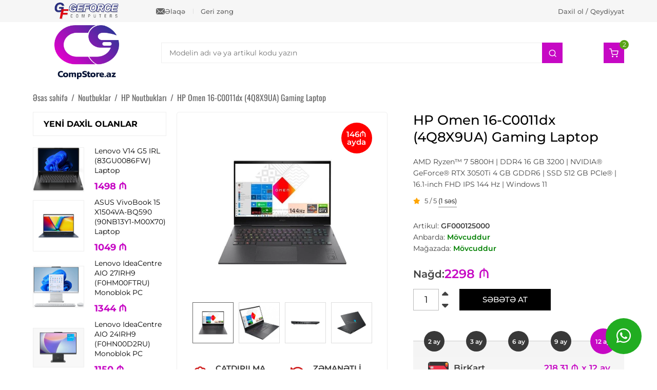

--- FILE ---
content_type: text/html; charset=UTF-8
request_url: https://compstore.az/hp-omen-16-c0011dx-4q8x9ua-gaming-laptop.html
body_size: 20861
content:
<!DOCTYPE html>
<html lang="az" itemscope itemtype="http://schema.org/WebPage">
<head>
<meta charset="UTF-8">
<link rel="profile" href="https://gmpg.org/xfn/11">
<meta name="viewport" content="width=device-width, initial-scale=1.0">
<meta http-equiv="X-UA-Compatible" content="IE=edge">
<meta name="referrer" content="no-referrer-when-downgrade">
<meta name="theme-color" content="#c708c0">
<base href="https://compstore.az">
<title>HP Omen 16-C0011dx (4Q8X9UA) Gaming Laptop Kupit v Baku. rtx noutbuklar Bakida ucuz satışı qiyməti kredite almaq</title>
<meta property="og:title" content="HP Omen 16-C0011dx (4Q8X9UA) Gaming Laptop Kupit v Baku. rtx noutbuklar Bakida ucuz satışı qiyməti kredite almaq">
<meta name="description" content="HP Omen 16-C0011dx (4Q8X9UA) Gaming Laptop satışı CompStore.az saytında  ✅ Hissə-Hissə ödəmə. ✅ Kredit ✅ Şərhlər ✅ Xarakteristika ✅ Bakı ərazisinə pulsuz çatdırlıma">
<meta property="og:description" content="HP Omen 16-C0011dx (4Q8X9UA) Gaming Laptop satışı CompStore.az saytında  ✅ Hissə-Hissə ödəmə. ✅ Kredit ✅ Şərhlər ✅ Xarakteristika ✅ Bakı ərazisinə pulsuz çatdırlıma">
<meta property="og:locale" content="az_AZ">
<meta property="og:type" content="website">
<meta property="og:url" content="https://compstore.az/hp-omen-16-c0011dx-4q8x9ua-gaming-laptop.html">
<meta property="og:site_name" content="CompStore">
<meta name="author" content="MasterStudio.az">
<meta name="designer" content="Cavid Muradov">
<link rel="canonical" href="https://compstore.az/hp-omen-16-c0011dx-4q8x9ua-gaming-laptop.html">
<meta itemprop="image" content="https://compstore.az/uploads/2022/08/hp_omen_16-c0011dx_4q8x9ua_1.webp">
<meta property="og:image" content="https://compstore.az/uploads/2022/08/hp_omen_16-c0011dx_4q8x9ua_1.webp">
<meta property="og:image:secure_url" content="https://compstore.az/uploads/2022/08/hp_omen_16-c0011dx_4q8x9ua_1.webp">
<meta property="og:image:width" content="700">
<meta property="og:image:height" content="700">
<script type="application/ld+json">{"@context":"https:\/\/schema.org","@type":"ComputerStore","name":"CompStore","url":"https:\/\/compstore.az\/","telephone":"+994515963144","address":{"@type":"PostalAddress","streetAddress":"Bak\u0131 \u015f., Dilar\u0259 \u018fliyeva k\u00fc\u00e7\u0259si 196 ","addressLocality":"Bak\u0131","addressCountry":"AZ"},"openingHoursSpecification":[{"@type":"OpeningHoursSpecification","dayOfWeek":["Monday","Tuesday","Wednesday","Thursday","Friday","Saturday"],"opens":"10:00","closes":"18:00"}],"sameAs":["https:\/\/www.instagram.com\/compstore.az\/","https:\/\/www.facebook.com\/CompStore.az\/","https:\/\/www.youtube.com\/channel\/UC_HvXPgaaJvp0J9WFP-X8ZA"]}</script>
<script type="application/ld+json">{"@context":"https:\/\/schema.org","@type":"WebSite","url":"https:\/\/compstore.az","potentialAction":{"@type":"SearchAction","target":"https:\/\/compstore.az\/?search={search}","query-input":"required name=search"}}</script>
<script type="application/ld+json">{"@context":"https:\/\/schema.org","@type":"Organization","url":"https:\/\/compstore.az","logo":"https:\/\/compstore.az\/uploads\/2025\/07\/gfbg.webp"}</script>
<script type="application/ld+json">{"@context":"http:\/\/schema.org","@type":"Product","name":"HP Omen 16-C0011dx (4Q8X9UA) Gaming Laptop","image":"https:\/\/compstore.az\/uploads\/2022\/08\/hp_omen_16-c0011dx_4q8x9ua_1.webp","releaseDate":"2022-08-30 00:51:59+04:00","offers":{"@type":"Offer","url":"https:\/\/compstore.az\/hp-omen-16-c0011dx-4q8x9ua-gaming-laptop.html","shippingDetails":{"@type":"OfferShippingDetails","name":"Sifari\u015f 200 manatdan art\u0131q olarsa pulsuz, a\u015fa\u011f\u0131 m\u0259bl\u0259\u011fl\u0259rd\u0259 is\u0259 raz\u0131la\u015fma yolu il\u0259 m\u0259bl\u0259\u011f t\u0259yin edilir.","deliveryTime":{"@type":"ShippingDeliveryTime","handlingTime":{"@type":"QuantitativeValue","minValue":1,"maxValue":2,"unitCode":"d"},"transitTime":{"@type":"QuantitativeValue","minValue":2,"maxValue":5,"unitCode":"d"}},"shippingRate":{"@type":"MonetaryAmount","value":0,"currency":"AZN"},"shippingDestination":{"@type":"DefinedRegion","addressCountry":"AZ"}},"hasMerchantReturnPolicy":{"@type":"MerchantReturnPolicy","applicableCountry":"AZ","returnPolicyCategory":"https:\/\/schema.org\/MerchantReturnFiniteReturnWindow","returnFees":"http:\/\/schema.org\/FreeReturn","returnMethod":"https:\/\/schema.org\/ReturnByMail","merchantReturnDays":14},"itemCondition":"http:\/\/schema.org\/NewCondition","availability":"https:\/\/schema.org\/InStock","priceValidUntil":"2023-08-30+04:00","priceCurrency":"AZN","price":2297.75,"seller":{"@type":"Organization","name":"CompStore"}},"description":"Yaz\u0131ya daxil olaraq m\u00f6vzu haqq\u0131nda daha \u0259trafl\u0131 m\u0259lumat \u0259ld\u0259 ed\u0259 bil\u0259rsiniz.","url":"https:\/\/compstore.az\/hp-omen-16-c0011dx-4q8x9ua-gaming-laptop.html","mainEntityOfPage":{"@type":"WebPage","@id":"https:\/\/compstore.az\/hp-omen-16-c0011dx-4q8x9ua-gaming-laptop.html"},"aggregateRating":{"@type":"AggregateRating","ratingValue":5,"reviewCount":1}}</script>
<link rel="stylesheet" id="main-css" href="/style.css?ver=77598" media="all">
<link rel="stylesheet" id="ecommerce-css" href="/assets/css/ecommerce.css?ver=77598" media="all">
<link rel="stylesheet" id="account-css" href="/assets/css/account.css?ver=77598" media="all">
<link rel="stylesheet" id="fancybox-style-css" href="/assets/css/jquery.fancybox.min.css?ver=3.5.7" media="all">
<link rel="stylesheet" id="fontawesome-style-css" href="/assets/css/all.min.css?ver=6.1.1" media="all">
<link rel="stylesheet" id="feather-style-css" href="/assets/css/feather.css?ver=1.0.0" media="all">
<link rel="preload" href="/assets/fonts/Montserrat-Regular.ttf" as="font" type="font/truetype" crossorigin="anonymous"><link rel="preload" href="/assets/fonts/Montserrat-Medium.ttf" as="font" type="font/truetype" crossorigin="anonymous"><link rel="preload" href="/assets/fonts/Montserrat-SemiBold.ttf" as="font" type="font/truetype" crossorigin="anonymous"><link rel="preload" href="/assets/fonts/Montserrat-Bold.ttf" as="font" type="font/truetype" crossorigin="anonymous"><link rel="preload" href="/assets/fonts/Montserrat-ExtraBold.ttf" as="font" type="font/truetype" crossorigin="anonymous"><link rel="preload" href="/assets/fonts/Oswald-Regular.ttf" as="font" type="font/truetype" crossorigin="anonymous"><link rel="preload" as="font" type="font/woff" crossorigin href="/assets/fonts/Feather144f.woff">
<link rel="preload" as="font" type="font/woff" crossorigin href="/assets/fonts/Feather144f.ttf?sdxovp">
<link rel="shortcut icon" type="image/x-icon" href="https://compstore.az/uploads/favicon.ico" sizes="64x64">
    <meta name="google-site-verification" content="ok-5o0ElyXpVyzy1z0kSHjUSlKLNP1TF8lYNt2-xzJc" />
<!-- Google tag (gtag.js) -->
<script async src="https://www.googletagmanager.com/gtag/js?id=G-2RE4TC7VJQ"></script>
<script>
  window.dataLayer = window.dataLayer || [];
  function gtag(){dataLayer.push(arguments);}
  gtag('js', new Date());

  gtag('config', 'G-2RE4TC7VJQ');
</script></head>


<body class="front guest-user single single-product post-id-8016 has-sidebar left-sidebar" data-lang="az">
        <div id="outer-wrap">
        <div id="wrap">
            
<div id="topbar-wrap">
    <div class="container">
        <div id="mobile-topbar">
            <i class="fa-solid fa-phone"></i><a href="tel:+994515963144">+994 (51) 596 31 44</a>        </div>
        <div id="topbar">
            <div class="topbar-block topbar-first">
                <div class="topbar-inner">
                    <div class="topbar-elements">
                        <div class="topbar-element topbar-logo">
                            <a href="https://compstore.az/">
                                <img src="/uploads/2025/07/gfbg-old-1.webp" alt="GeForce" width="126" height="33">
                            </a>
                        </div>
                        <div class="topbar-element topbar-menus">
                            <div class="topbar-menu topbar-contact">
                                <a href="/elaqe.html">
                                    <img src="/uploads/2025/07/email-1.svg" alt="CompStore ile elaqe" width="17" height="21">
                                    Əlaqə                                </a>
                            </div>
                            <div class="topbar-menu topbar-callback">
                                <a data-fancybox="" data-animation-duration="500" data-src="#calloutModal" href="javascript:;">Geri zəng</a>
                            </div>
                        </div>
                    </div>
                </div>
            </div>
            <div class="topbar-block topbar-second">
                <div class="topbar-inner">
                    <div class="topbar-url">
                        <a href="/hesabim.html">Daxil ol / Qeydiyyat</a>
                    </div>
                </div>
            </div>
        </div>
    </div>
</div>
<header id="site-header">
    <div id="site-header-inner" class="container">
        <div class="master-header-area">
            <div id="site-logo">
                <div id="site-logo-inner">
                    <a href="https://compstore.az/">
                        <img loading="lazy" src="https://compstore.az/uploads/2025/07/gfbg.webp" alt="CompStore" width="150" height="36">                    </a>
                </div>
            </div>
            <div id="site-aside">
                
<div id="header-search-area">
	<form id="header-search-form" method="GET" action="/" autocomplete="off">
		<div class="header-search-form-element">
			<input type="text" name="search" id="search_product" placeholder="Modelin adı və ya artikul kodu yazın">
			<button type="submit" class="header-search-button" aria-label="Search">
			    <i class="fe fe-search"></i>
			</button>
		</div>
		<div class="ajax-live-search-results header-search-results"></div>
	</form>
</div>
<div id="header-aside">
	<div class="header-aside">
		<div class="master-cart">
			<a href="/sebet.html" class="master-shop-icon-link" aria-label="Shopping cart">
			    <div class="master-shop-info">
			        <div class="master-shop-text">Sizin səbətiniz</div>
			        <div class="master-shop-value"><span class="master-shop-quantity">0</span> mal - <span class="master-shop-price"></span>₼</div>
			    </div>
				<div class="master-shop-icon">
				    <div class="master-shop-icon-item fe fe-shopping-cart"></div>
				    <div class="master-shop-icon-count master-cart-icon-count fontbold">0</div>
				</div>
			</a>
		</div>
	</div>
</div>                <div class="header-mobile-actions">
                    <div class="header-mobile-icon mobile-shop-icon">
                        <div class="master-shop-icon-item fe fe-shopping-cart"></div>
                        <div class="master-shop-icon-count master-cart-icon-count fontbold">2</div>
                    </div>
                    <nav id="mobile-sidebar-menu" class="header-mobile-icon">
                        <div class="mobil-menu-line-icon fe fe-menu"></div>
                    </nav>
                </div>
            </div>
        </div>
    </div>
    <div id="navigation">
        <nav id="site-navigation-wrap" class="container">
            
<nav aria-label="Məhsul kataloqu" class="header-categories">
    <h2 class="header-categories-heading">KATALOQ</h2>
    <div class="header-menu-area">
        <ul class="categories-item category-parent-0"><li class="category-item has-child-categories"><a href="https://compstore.az/kateqoriya/gaming-zona.html">Gaming Zona</a><ul class="categories-item category-parent-1"><li class="category-item has-child-categories"><a href="https://compstore.az/kateqoriya/gaming-oturacaq.html">Gaming Oturacaqlar</a><ul class="categories-item category-parent-2"><li class="category-item"><a href="https://compstore.az/kateqoriya/andaseat.html">Anda Seat Oturacaqları</a></li><li class="category-item"><a href="https://compstore.az/kateqoriya/rampage-oturacaqlar.html">Rampage Oturacaqları</a></li></ul></li><li class="category-item"><a href="https://compstore.az/kateqoriya/oyun-noutbuklar.html">Oyun Noutbukları</a></li><li class="category-item"><a href="https://compstore.az/kateqoriya/igrovaya-konsol.html">Oyun aparatları və Qurğuları</a></li></ul></li><li class="category-item has-child-categories"><a href="https://compstore.az/kateqoriya/kompyuteri.html">Masaüstü Kompüterlər</a><ul class="categories-item category-parent-1"><li class="category-item"><a href="https://compstore.az/kateqoriya/kompyuteri-acer.html">Acer Kompüterləri</a></li><li class="category-item"><a href="https://compstore.az/kateqoriya/kompyuteri-asus.html">Asus Kompüterləri</a></li><li class="category-item"><a href="https://compstore.az/kateqoriya/kompyuteri-compstar.html">CompStar Kompüterləri</a></li><li class="category-item"><a href="https://compstore.az/kateqoriya/kompyuteri-dell.html">Dell Kompüterləri</a></li><li class="category-item"><a href="https://compstore.az/kateqoriya/kompyuteri-hp.html">HP Kompüterləri</a></li><li class="category-item"><a href="https://compstore.az/kateqoriya/kompyuteri-lenovo.html">Lenovo Kompüterləri</a></li></ul></li><li class="category-item has-child-categories"><a href="https://compstore.az/kateqoriya/noutbuki.html">Noutbuklar</a><ul class="categories-item category-parent-1"><li class="category-item"><a href="https://compstore.az/kateqoriya/acer.html">Acer Noutbukları</a></li><li class="category-item"><a href="https://compstore.az/kateqoriya/asus.html">Asus Noutbukları</a></li><li class="category-item"><a href="https://compstore.az/kateqoriya/dell.html">Dell Noutbukları</a></li><li class="category-item"><a href="https://compstore.az/kateqoriya/hp-about.html">HP Noutbukları</a></li><li class="category-item"><a href="https://compstore.az/kateqoriya/ibm-lenovo.html">Lenovo Noutbukları</a></li><li class="category-item"><a href="https://compstore.az/kateqoriya/microsoft-surface-noutbuklar.html">MicroSoft Noutbukları</a></li><li class="category-item"><a href="https://compstore.az/kateqoriya/msi.html">MSI Noutbukları</a></li></ul></li><li class="category-item has-child-categories"><a href="https://compstore.az/kateqoriya/monobloki.html">Monobloklar</a><ul class="categories-item category-parent-1"><li class="category-item"><a href="https://compstore.az/kateqoriya/monobloki-acer.html">Acer Monoblokları</a></li><li class="category-item"><a href="https://compstore.az/kateqoriya/asus-monoblok.html">Asus Monoblokları</a></li><li class="category-item"><a href="https://compstore.az/kateqoriya/monobloki-dell.html">Dell Monoblokları</a></li><li class="category-item"><a href="https://compstore.az/kateqoriya/monobloki-hp.html">HP Monoblokları</a></li><li class="category-item"><a href="https://compstore.az/kateqoriya/monobloki-lenovo.html">Lenovo Monoblokları</a></li></ul></li><li class="category-item has-child-categories"><a href="https://compstore.az/kateqoriya/serveri.html">Serverlər və avadanlıqlar</a><ul class="categories-item category-parent-1"><li class="category-item"><a href="https://compstore.az/kateqoriya/serveri-hp.html">HP serverləri</a></li></ul></li><li class="category-item"><a href="https://compstore.az/kateqoriya/e-book-reader.html">E-Book Reader</a></li><li class="category-item has-child-categories"><a href="https://compstore.az/kateqoriya/monitori.html">Monitorlar və TV</a><ul class="categories-item category-parent-1"><li class="category-item"><a href="https://compstore.az/kateqoriya/monitori-acer.html">Acer monitorları</a></li><li class="category-item"><a href="https://compstore.az/kateqoriya/aoc-monitor.html">AOC monitorları</a></li><li class="category-item"><a href="https://compstore.az/kateqoriya/monitori-apple.html">Apple monitorları</a></li><li class="category-item"><a href="https://compstore.az/kateqoriya/monitori-asus.html">Asus monitorları</a></li><li class="category-item"><a href="https://compstore.az/kateqoriya/dell-monitorlar.html">Dell Monitorları</a></li><li class="category-item"><a href="https://compstore.az/kateqoriya/monitori-hp.html">HP monitorları</a></li><li class="category-item"><a href="https://compstore.az/kateqoriya/monitori-lenovo.html">Lenovo monitorları</a></li><li class="category-item"><a href="https://compstore.az/kateqoriya/monitori-lg.html">LG monitorları</a></li><li class="category-item"><a href="https://compstore.az/kateqoriya/msi-monitorlari.html">MSI monitorları</a></li><li class="category-item"><a href="https://compstore.az/kateqoriya/philips-monitorlar.html">Philips Monitorları</a></li><li class="category-item"><a href="https://compstore.az/kateqoriya/rampage-monitorlar.html">Rampage Monitorları</a></li><li class="category-item"><a href="https://compstore.az/kateqoriya/monitori-samsung.html">Samsung monitorları</a></li><li class="category-item"><a href="https://compstore.az/kateqoriya/viewsonic.html">ViewSonic monitorları</a></li><li class="category-item"><a href="https://compstore.az/kateqoriya/xiaomi-monitorlar.html">Xiaomi Monitorları</a></li><li class="category-item"><a href="https://compstore.az/kateqoriya/zowie-gaming-monitorlar.html">ZowiE Monitorları</a></li><li class="category-item"><a href="https://compstore.az/kateqoriya/televizorlar.html">Televizorlar</a></li></ul></li><li class="category-item has-child-categories"><a href="https://compstore.az/kateqoriya/materinskie-plati.html">Ana platalar</a><ul class="categories-item category-parent-1"><li class="category-item"><a href="https://compstore.az/kateqoriya/asrock.html">ASRock Anakartları</a></li><li class="category-item"><a href="https://compstore.az/kateqoriya/mainboard-asus.html">Asus Anakartları</a></li><li class="category-item"><a href="https://compstore.az/kateqoriya/mainboard-gigabyte.html">Gigabyte Anakartları</a></li><li class="category-item"><a href="https://compstore.az/kateqoriya/msi-mainboard.html">MSI Ana Plataları</a></li></ul></li><li class="category-item has-child-categories"><a href="https://compstore.az/kateqoriya/protsessori.html">Prosessorlar</a><ul class="categories-item category-parent-1"><li class="category-item"><a href="https://compstore.az/kateqoriya/amd-prosessor.html">AMD Ryzen</a></li><li class="category-item"><a href="https://compstore.az/kateqoriya/processori-intel.html">Intel</a></li><li class="category-item"><a href="https://compstore.az/kateqoriya/kuleri.html">Kullerlər</a></li><li class="category-item"><a href="https://compstore.az/kateqoriya/termopasta.html">Termopasta</a></li></ul></li><li class="category-item has-child-categories"><a href="https://compstore.az/kateqoriya/videokarti.html">Videokartlar</a><ul class="categories-item category-parent-1"><li class="category-item"><a href="https://compstore.az/kateqoriya/videokarti-asus.html">Asus Videokartları</a></li><li class="category-item"><a href="https://compstore.az/kateqoriya/evga-videocards.html">EVGA Videokartları</a></li><li class="category-item"><a href="https://compstore.az/kateqoriya/videokarti-galaxy.html">GALAX Videokartları</a></li><li class="category-item"><a href="https://compstore.az/kateqoriya/videokarti-gigabyte.html">Gigabyte Videokartları</a></li><li class="category-item"><a href="https://compstore.az/kateqoriya/videokarti-msi.html">MSI Videokartları</a></li><li class="category-item"><a href="https://compstore.az/kateqoriya/palit.html">Palit Videokartları</a></li><li class="category-item"><a href="https://compstore.az/kateqoriya/pny-videocards.html">PNY Videokartları</a></li><li class="category-item"><a href="https://compstore.az/kateqoriya/videokarti-sapphire.html">Sapphire Videokartları</a></li><li class="category-item"><a href="https://compstore.az/kateqoriya/videokarti-zotac.html">Zotac Videokartları</a></li><li class="category-item"><a href="https://compstore.az/kateqoriya/videokart-kullerleri.html">Videokart Aksessuarları</a></li></ul></li><li class="category-item has-child-categories"><a href="https://compstore.az/kateqoriya/operativki.html">Operativ yaddaşlar</a><ul class="categories-item category-parent-1"><li class="category-item has-child-categories"><a href="https://compstore.az/kateqoriya/komputer-uchun.html">Kompüter üçün RAM</a><ul class="categories-item category-parent-2"><li class="category-item"><a href="https://compstore.az/kateqoriya/ddr5-ram-bakida.html">DDR5 RAM</a></li></ul></li><li class="category-item"><a href="https://compstore.az/kateqoriya/ram-dlya-noutbuka.html">Noutbuk üçün</a></li><li class="category-item"><a href="https://compstore.az/kateqoriya/servernie-operativki.html">Server üçün</a></li></ul></li><li class="category-item has-child-categories"><a href="https://compstore.az/kateqoriya/zhestkie-diski.html">Sərt Disklər, SSD Disklər, Qutular</a><ul class="categories-item category-parent-1"><li class="category-item has-child-categories"><a href="https://compstore.az/kateqoriya/zhestkie-diski-dlya-kompyuterov.html">Kompüterlər üçün sərt disklər</a><ul class="categories-item category-parent-2"><li class="category-item"><a href="https://compstore.az/kateqoriya/seagate-hdd.html">Seagate</a></li><li class="category-item"><a href="https://compstore.az/kateqoriya/western-digital-hdd.html">Western Digital</a></li></ul></li><li class="category-item"><a href="https://compstore.az/kateqoriya/zhestkie-diski-dlya-noutbukov.html">Noutbuklar üçün sərt disklər</a></li><li class="category-item has-child-categories"><a href="https://compstore.az/kateqoriya/ssd-zhestkie-diski.html">SSD Disklər</a><ul class="categories-item category-parent-2"><li class="category-item"><a href="https://compstore.az/kateqoriya/adata-ssd.html">ADATA</a></li><li class="category-item"><a href="https://compstore.az/kateqoriya/corsair-ssd.html">Corsair</a></li><li class="category-item"><a href="https://compstore.az/kateqoriya/crucial.html">Crucial</a></li><li class="category-item"><a href="https://compstore.az/kateqoriya/ssd-gigabyte.html">Gigabyte</a></li><li class="category-item"><a href="https://compstore.az/kateqoriya/hp-ssd.html">HP</a></li><li class="category-item"><a href="https://compstore.az/kateqoriya/intel-ssd.html">Intel</a></li><li class="category-item"><a href="https://compstore.az/kateqoriya/ssd-kingspec.html">KingSpec</a></li><li class="category-item"><a href="https://compstore.az/kateqoriya/kingston.html">Kingston</a></li><li class="category-item"><a href="https://compstore.az/kateqoriya/patriot.html">Patriot</a></li><li class="category-item"><a href="https://compstore.az/kateqoriya/plextor.html">Plextor</a></li><li class="category-item"><a href="https://compstore.az/kateqoriya/ssd-zhestkie-diski-samsung.html">Samsung</a></li><li class="category-item"><a href="https://compstore.az/kateqoriya/sandisk.html">SanDisk</a></li><li class="category-item"><a href="https://compstore.az/kateqoriya/team-group-ssd.html">Team Group</a></li><li class="category-item"><a href="https://compstore.az/kateqoriya/ssd-toshiba.html">Toshiba</a></li><li class="category-item"><a href="https://compstore.az/kateqoriya/ssd-western-digital.html">Western Digital</a></li></ul></li><li class="category-item"><a href="https://compstore.az/kateqoriya/external-ssd-disk.html">SSD xarici disklər</a></li><li class="category-item has-child-categories"><a href="https://compstore.az/kateqoriya/boksi-dlya-zhestkih-diskov.html">Sərt disklər üçün qurğular</a><ul class="categories-item category-parent-2"><li class="category-item"><a href="https://compstore.az/kateqoriya/qnap-baku.html">QNAP Bulud Sistemi</a></li></ul></li><li class="category-item has-child-categories"><a href="https://compstore.az/kateqoriya/vneshnie-zhestkie-diski.html">Xarici Sərt Disklər</a><ul class="categories-item category-parent-2"><li class="category-item"><a href="https://compstore.az/kateqoriya/vneshnie-zhestkie-diski-gigabyte.html">Gigabyte</a></li><li class="category-item"><a href="https://compstore.az/kateqoriya/lenovo-external-hdd.html">Lenovo</a></li><li class="category-item"><a href="https://compstore.az/kateqoriya/vneshnie-zhestkie-diski-samsung.html">Samsung</a></li><li class="category-item"><a href="https://compstore.az/kateqoriya/seagate.html">Seagate</a></li><li class="category-item"><a href="https://compstore.az/kateqoriya/vneshnie-zhestkie-diski-sony.html">Sony</a></li><li class="category-item"><a href="https://compstore.az/kateqoriya/vneshnie-zhestkie-diski-toshiba.html">Toshiba</a></li><li class="category-item"><a href="https://compstore.az/kateqoriya/transcend.html">Transcend</a></li><li class="category-item"><a href="https://compstore.az/kateqoriya/western-digital.html">Western Digital</a></li></ul></li></ul></li><li class="category-item has-child-categories"><a href="https://compstore.az/kateqoriya/korpusa.html">Korpuslar və Aksessuarları</a><ul class="categories-item category-parent-1"><li class="category-item"><a href="https://compstore.az/kateqoriya/aerocool.html">AeroCool Korpusları</a></li><li class="category-item"><a href="https://compstore.az/kateqoriya/asus-computers-casses.html">ASUS Korpusları</a></li><li class="category-item"><a href="https://compstore.az/kateqoriya/cooler-master-case.html">Cooler Master</a></li><li class="category-item"><a href="https://compstore.az/kateqoriya/corsair-computer-cases.html">Corsair</a></li><li class="category-item"><a href="https://compstore.az/kateqoriya/fantech-case.html">Fantech Korpusları</a></li><li class="category-item"><a href="https://compstore.az/kateqoriya/gamemax-case.html">GameMax Korpusları</a></li><li class="category-item"><a href="https://compstore.az/kateqoriya/lian-li-cases.html">Lian Li Korpusları</a></li><li class="category-item"><a href="https://compstore.az/kateqoriya/phanteks-case.html">Phanteks Korpusları</a></li><li class="category-item"><a href="https://compstore.az/kateqoriya/rampage-case.html">Rampage Korpusları</a></li><li class="category-item"><a href="https://compstore.az/kateqoriya/zalman-case.html">Zalman</a></li><li class="category-item"><a href="https://compstore.az/kateqoriya/korpusa-codegen.html">Codegen</a></li><li class="category-item"><a href="https://compstore.az/kateqoriya/deepcool-case.html">DeepCool Korpusları</a></li><li class="category-item"><a href="https://compstore.az/kateqoriya/korpusi-gigabyte.html">Gigabyte Korpusları</a></li><li class="category-item"><a href="https://compstore.az/kateqoriya/korpusi-huntkey.html">HuntKey</a></li><li class="category-item"><a href="https://compstore.az/kateqoriya/nzxt.html">NZXT Korpusları</a></li><li class="category-item"><a href="https://compstore.az/kateqoriya/thermaltake.html">Thermaltake Korpusları</a></li><li class="category-item"><a href="https://compstore.az/kateqoriya/korpus-soyuducular-v-aksessuarlar.html">Korpus soyuducuları və aksessuarları</a></li></ul></li><li class="category-item has-child-categories"><a href="https://compstore.az/kateqoriya/blok-pitaniya.html">Qida blokları</a><ul class="categories-item category-parent-1"><li class="category-item"><a href="https://compstore.az/kateqoriya/aerocool-qida-bloku.html">AeroCool</a></li><li class="category-item"><a href="https://compstore.az/kateqoriya/deepcool-power-supply.html">DeepCool</a></li><li class="category-item"><a href="https://compstore.az/kateqoriya/evga-power-supply.html">EVGA</a></li><li class="category-item"><a href="https://compstore.az/kateqoriya/gigabyte-power-supply.html">Gigabyte</a></li><li class="category-item"><a href="https://compstore.az/kateqoriya/rampage-power-supply.html">Rampage</a></li><li class="category-item"><a href="https://compstore.az/kateqoriya/thermaltake-power-supply.html">Thermaltake</a></li><li class="category-item"><a href="https://compstore.az/kateqoriya/zalman-power-supply.html">Zalman</a></li><li class="category-item"><a href="https://compstore.az/kateqoriya/kabel-v-aksessuarlar.html">Kabel və Aksessuarlar</a></li></ul></li><li class="category-item has-child-categories"><a href="https://compstore.az/kateqoriya/modemi.html">Modemlər</a><ul class="categories-item category-parent-1"><li class="category-item"><a href="https://compstore.az/kateqoriya/3g-modemi.html">3G Модемы</a></li><li class="category-item"><a href="https://compstore.az/kateqoriya/modemi-d-link-hp-cnet.html">D-Link, HP, CNET</a></li><li class="category-item"><a href="https://compstore.az/kateqoriya/modemi-linksys.html">LinkSys</a></li><li class="category-item"><a href="https://compstore.az/kateqoriya/modemi-tp-link.html">TP-LINK</a></li><li class="category-item"><a href="https://compstore.az/kateqoriya/modemi-zyxel.html">ZyXEL</a></li></ul></li><li class="category-item"><a href="https://compstore.az/kateqoriya/opticheskie-aksessuari.html">Optik aksessuarlar</a></li><li class="category-item has-child-categories"><a href="https://compstore.az/kateqoriya/setevoe-oborudovanie.html">Şəbəkə avadanlıqları</a><ul class="categories-item category-parent-1"><li class="category-item"><a href="https://compstore.az/kateqoriya/asus-router.html">Asus Routerlər</a></li><li class="category-item"><a href="https://compstore.az/kateqoriya/setevoe-oborudovanie-hp.html">HP</a></li><li class="category-item"><a href="https://compstore.az/kateqoriya/mikrotik-routers.html">MikroTik</a></li><li class="category-item"><a href="https://compstore.az/kateqoriya/tp-link.html">TP-Link</a></li><li class="category-item"><a href="https://compstore.az/kateqoriya/ubiquiti-unifi.html">Ubiquiti</a></li><li class="category-item"><a href="https://compstore.az/kateqoriya/xiaomi-network.html">Xiaomi</a></li><li class="category-item"><a href="https://compstore.az/kateqoriya/zyxel.html">ZyXel Keenetic</a></li></ul></li><li class="category-item has-child-categories"><a href="https://compstore.az/kateqoriya/printeri-mfu.html">Printerlər və digər qurğular</a><ul class="categories-item category-parent-1"><li class="category-item"><a href="https://compstore.az/kateqoriya/printeri-brother.html">Brother</a></li><li class="category-item"><a href="https://compstore.az/kateqoriya/canon.html">Canon Printerləri</a></li><li class="category-item"><a href="https://compstore.az/kateqoriya/epson.html">Epson Printerləri</a></li><li class="category-item"><a href="https://compstore.az/kateqoriya/printeri-mfu-hp.html">HP Printerləri</a></li><li class="category-item"><a href="https://compstore.az/kateqoriya/ricoh.html">Ricoh</a></li><li class="category-item"><a href="https://compstore.az/kateqoriya/cek-printerleri.html">Çek printerləri</a></li></ul></li><li class="category-item has-child-categories"><a href="https://compstore.az/kateqoriya/skaneri.html">Skanerlər</a><ul class="categories-item category-parent-1"><li class="category-item"><a href="https://compstore.az/kateqoriya/skaneri-canon.html">Canon skanerləri</a></li><li class="category-item"><a href="https://compstore.az/kateqoriya/skaneri-epson.html">Epson skanerləri</a></li><li class="category-item"><a href="https://compstore.az/kateqoriya/skaneri-hp.html">HP skanerləri</a></li><li class="category-item"><a href="https://compstore.az/kateqoriya/skaneri-mustek.html">MusTek skanerləri</a></li></ul></li><li class="category-item has-child-categories"><a href="https://compstore.az/kateqoriya/proektori.html">Proyektorlar</a><ul class="categories-item category-parent-1"><li class="category-item"><a href="https://compstore.az/kateqoriya/proektori-benq.html">BenQ</a></li><li class="category-item"><a href="https://compstore.az/kateqoriya/proektori-epson.html">Epson Proyektorları</a></li><li class="category-item"><a href="https://compstore.az/kateqoriya/proektor-uchun.html">Proyektor aksessuarları</a></li></ul></li><li class="category-item"><a href="https://compstore.az/kateqoriya/ofis-qurgulari.html">Ofis Qurğuları</a></li><li class="category-item has-child-categories"><a href="https://compstore.az/kateqoriya/klaviaturi.html">Klaviaturalar</a><ul class="categories-item category-parent-1"><li class="category-item"><a href="https://compstore.az/kateqoriya/klaviaturi-a4tech.html">A4Tech</a></li><li class="category-item"><a href="https://compstore.az/kateqoriya/asus-keyboards.html">Asus</a></li><li class="category-item"><a href="https://compstore.az/kateqoriya/cooler-master-keyboards.html">Cooler Master</a></li><li class="category-item"><a href="https://compstore.az/kateqoriya/corsair-klavyatura.html">Corsair</a></li><li class="category-item"><a href="https://compstore.az/kateqoriya/defender-keyboard.html">Defender</a></li><li class="category-item"><a href="https://compstore.az/kateqoriya/oyun-klavyaturalari.html">Gaming Series</a></li><li class="category-item"><a href="https://compstore.az/kateqoriya/klaviaturi-genius.html">Genius</a></li><li class="category-item"><a href="https://compstore.az/kateqoriya/gigabyte.html">Gigabyte</a></li><li class="category-item"><a href="https://compstore.az/kateqoriya/havit-gamenote-gaming-klavyatura.html">Havit</a></li><li class="category-item"><a href="https://compstore.az/kateqoriya/klaviaturi-hp.html">HP</a></li><li class="category-item"><a href="https://compstore.az/kateqoriya/kingston-hyperx-keyboard.html">HyperX</a></li><li class="category-item"><a href="https://compstore.az/kateqoriya/jedel-keyboard.html">Jedel</a></li><li class="category-item"><a href="https://compstore.az/kateqoriya/lenovo-klavyaturalari.html">Lenovo</a></li><li class="category-item"><a href="https://compstore.az/kateqoriya/klaviaturi-logitech.html">Logitech</a></li><li class="category-item"><a href="https://compstore.az/kateqoriya/microsoft.html">Microsoft</a></li><li class="category-item"><a href="https://compstore.az/kateqoriya/msi-keyboards.html">MSI</a></li><li class="category-item"><a href="https://compstore.az/kateqoriya/rampage-klavyaturalar.html">Rampage Klavyaturaları</a></li><li class="category-item"><a href="https://compstore.az/kateqoriya/rapoo.html">Rapoo</a></li><li class="category-item"><a href="https://compstore.az/kateqoriya/razer-klavyatura.html">Razer</a></li><li class="category-item"><a href="https://compstore.az/kateqoriya/redragon-keyboard.html">Redragon</a></li><li class="category-item"><a href="https://compstore.az/kateqoriya/sonicgear-keyboard.html">SonicGear</a></li><li class="category-item"><a href="https://compstore.az/kateqoriya/steelseries-keyboards.html">SteelSeries</a></li><li class="category-item"><a href="https://compstore.az/kateqoriya/universal-keyboard-for-android-ios.html">Universal klaviyaturalar</a></li><li class="category-item"><a href="https://compstore.az/kateqoriya/zalman-klavyatura.html">Zalman</a></li></ul></li><li class="category-item has-child-categories"><a href="https://compstore.az/kateqoriya/mishki.html">Kompüter siçanları</a><ul class="categories-item category-parent-1"><li class="category-item"><a href="https://compstore.az/kateqoriya/mishi-a4tech.html">A4Tech</a></li><li class="category-item"><a href="https://compstore.az/kateqoriya/acer-mouse.html">Acer</a></li><li class="category-item"><a href="https://compstore.az/kateqoriya/mishi-apple.html">Apple</a></li><li class="category-item"><a href="https://compstore.az/kateqoriya/asus-mouse.html">Asus</a></li><li class="category-item"><a href="https://compstore.az/kateqoriya/corsair-mouse.html">Corsair</a></li><li class="category-item"><a href="https://compstore.az/kateqoriya/defender-mouse.html">Defender</a></li><li class="category-item"><a href="https://compstore.az/kateqoriya/dell-mouse.html">Dell</a></li><li class="category-item"><a href="https://compstore.az/kateqoriya/gaming-mouse-series.html">Gaming Mouse</a></li><li class="category-item"><a href="https://compstore.az/kateqoriya/genius.html">Genius</a></li><li class="category-item"><a href="https://compstore.az/kateqoriya/mishki-ot-gigabyte.html">Gigabyte</a></li><li class="category-item"><a href="https://compstore.az/kateqoriya/mishi-hp.html">HP</a></li><li class="category-item"><a href="https://compstore.az/kateqoriya/kingston-mouse.html">HyperX</a></li><li class="category-item"><a href="https://compstore.az/kateqoriya/lenovo-mouse.html">Lenovo</a></li><li class="category-item"><a href="https://compstore.az/kateqoriya/logitech.html">Logitech</a></li><li class="category-item"><a href="https://compstore.az/kateqoriya/meetion-mouse.html">MeeTion</a></li><li class="category-item"><a href="https://compstore.az/kateqoriya/mishi-microsoft.html">MicroSoft</a></li><li class="category-item"><a href="https://compstore.az/kateqoriya/msi-mouse.html">MSI</a></li><li class="category-item"><a href="https://compstore.az/kateqoriya/rampage-mouse.html">Rampage Mouse</a></li><li class="category-item"><a href="https://compstore.az/kateqoriya/rapoo-mouse.html">Rapoo Mouse</a></li><li class="category-item"><a href="https://compstore.az/kateqoriya/mishi-razer.html">Razer</a></li><li class="category-item"><a href="https://compstore.az/kateqoriya/redragon-mouse.html">Redragon</a></li><li class="category-item"><a href="https://compstore.az/kateqoriya/sonicgear-gaming-mouse.html">SonicGear</a></li><li class="category-item"><a href="https://compstore.az/kateqoriya/steelseries-mouse-baku.html">SteelSeries</a></li><li class="category-item"><a href="https://compstore.az/kateqoriya/zalman-mouse.html">Zalman</a></li><li class="category-item"><a href="https://compstore.az/kateqoriya/zowie-by-benq.html">Zowie</a></li><li class="category-item"><a href="https://compstore.az/kateqoriya/kovriki.html">Siçan altlıqları</a></li></ul></li><li class="category-item has-child-categories"><a href="https://compstore.az/kateqoriya/kolonki.html">Səs qurğuları</a><ul class="categories-item category-parent-1"><li class="category-item"><a href="https://compstore.az/kateqoriya/edifier-speakers.html">Edifier</a></li><li class="category-item"><a href="https://compstore.az/kateqoriya/kolonki-genius.html">Genius</a></li><li class="category-item"><a href="https://compstore.az/kateqoriya/marvo-scorpion.html">Marvo Scorpion</a></li><li class="category-item"><a href="https://compstore.az/kateqoriya/microlab.html">MicroLab</a></li><li class="category-item"><a href="https://compstore.az/kateqoriya/tronsmart-speakers.html">Tronsmart</a></li><li class="category-item"><a href="https://compstore.az/kateqoriya/xiaomi-speakers.html">XiaoMi</a></li><li class="category-item has-child-categories"><a href="https://compstore.az/kateqoriya/ses-kartlari.html">Mikrofon və Səs Sistemi</a><ul class="categories-item category-parent-2"><li class="category-item"><a href="https://compstore.az/kateqoriya/tiktok-aparaturasi.html">Səs kartları və Yayım qurğuları</a></li></ul></li></ul></li><li class="category-item has-child-categories"><a href="https://compstore.az/kateqoriya/naushniki.html">Qulaqlıqlar</a><ul class="categories-item category-parent-1"><li class="category-item"><a href="https://compstore.az/kateqoriya/a4tech.html">A4tech</a></li><li class="category-item"><a href="https://compstore.az/kateqoriya/headset-asus.html">Asus</a></li><li class="category-item"><a href="https://compstore.az/kateqoriya/beats-by-drdre.html">Beats by Dr.Dre</a></li><li class="category-item"><a href="https://compstore.az/kateqoriya/bloody-headset.html">Bloody Qulaqlıqlar</a></li><li class="category-item"><a href="https://compstore.az/kateqoriya/canyon.html">Canyon</a></li><li class="category-item"><a href="https://compstore.az/kateqoriya/corsair-headset.html">Corsair</a></li><li class="category-item"><a href="https://compstore.az/kateqoriya/fantech-headset-baku.html">Fantech</a></li><li class="category-item"><a href="https://compstore.az/kateqoriya/naushniki-genius.html">Genius</a></li><li class="category-item"><a href="https://compstore.az/kateqoriya/havit-gaming-headset.html">Havit</a></li><li class="category-item"><a href="https://compstore.az/kateqoriya/naushniki-hp.html">HP</a></li><li class="category-item"><a href="https://compstore.az/kateqoriya/kingston-headsets.html">HyperX Qulaqlıqlar</a></li><li class="category-item"><a href="https://compstore.az/kateqoriya/jedel-headset.html">Jedel</a></li><li class="category-item"><a href="https://compstore.az/kateqoriya/logitech-headsets.html">Logitech</a></li><li class="category-item"><a href="https://compstore.az/kateqoriya/meetion-headset.html">MeeTion</a></li><li class="category-item"><a href="https://compstore.az/kateqoriya/msi-headset.html">MSI</a></li><li class="category-item"><a href="https://compstore.az/kateqoriya/naushniki-pioneer.html">Pioneer</a></li><li class="category-item"><a href="https://compstore.az/kateqoriya/rampage-headset.html">Rampage Qulaqlıqları</a></li><li class="category-item"><a href="https://compstore.az/kateqoriya/rapoo-headset.html">Rapoo</a></li><li class="category-item"><a href="https://compstore.az/kateqoriya/naushniki-razer.html">Razer Qulaqlıqları</a></li><li class="category-item"><a href="https://compstore.az/kateqoriya/redragon-headset.html">Redragon</a></li><li class="category-item"><a href="https://compstore.az/kateqoriya/sonicgear-headset.html">SonicGear</a></li><li class="category-item"><a href="https://compstore.az/kateqoriya/naushniki-sony.html">Sony</a></li><li class="category-item"><a href="https://compstore.az/kateqoriya/steelseries-headset.html">SteelSeries</a></li><li class="category-item"><a href="https://compstore.az/kateqoriya/naushniki-tdk.html">TDK</a></li><li class="category-item"><a href="https://compstore.az/kateqoriya/tronsmart-headset.html">Tronsmart</a></li><li class="category-item"><a href="https://compstore.az/kateqoriya/xtrike-headset.html">Xtrike</a></li><li class="category-item"><a href="https://compstore.az/kateqoriya/zalman-headset.html">ZALMAN</a></li><li class="category-item"><a href="https://compstore.az/kateqoriya/headset-accessories.html">Qulaqlıq Aksessuarları</a></li></ul></li><li class="category-item has-child-categories"><a href="https://compstore.az/kateqoriya/periferiya.html">Periferik hissələr</a><ul class="categories-item category-parent-1"><li class="category-item"><a href="https://compstore.az/kateqoriya/adapteri-aksessuari.html">Adapter və aksesuarlar</a></li><li class="category-item"><a href="https://compstore.az/kateqoriya/udliniteli.html">Elektrik Uzadıcılar</a></li><li class="category-item"><a href="https://compstore.az/kateqoriya/faksi.html">Fakslar</a></li><li class="category-item"><a href="https://compstore.az/kateqoriya/kabeli-razemi.html">Kabel və ucluqlar</a></li><li class="category-item"><a href="https://compstore.az/kateqoriya/kartrideri.html">Kart oxucular</a></li><li class="category-item"><a href="https://compstore.az/kateqoriya/qarisiq-mallar.html">Qarışıq Mallar</a></li><li class="category-item"><a href="https://compstore.az/kateqoriya/tv-tyuneri.html">TV Tünerlər</a></li><li class="category-item has-child-categories"><a href="https://compstore.az/kateqoriya/ups.html">UPS</a><ul class="categories-item category-parent-2"><li class="category-item"><a href="https://compstore.az/kateqoriya/artronic-ups.html">ARTronic UPS</a></li></ul></li></ul></li><li class="category-item has-child-categories"><a href="https://compstore.az/kateqoriya/fleshki-i-karti-pamyati.html">Flaş disk və yaddaş kartları</a><ul class="categories-item category-parent-1"><li class="category-item"><a href="https://compstore.az/kateqoriya/sd-card.html">SD Card</a></li><li class="category-item"><a href="https://compstore.az/kateqoriya/usb-flash-drive-apacer.html">USB Flash Drive Apacer</a></li><li class="category-item"><a href="https://compstore.az/kateqoriya/usb-flash-drive-kingston.html">USB Flash Drive Kingston</a></li><li class="category-item"><a href="https://compstore.az/kateqoriya/usb-flash-drive-lexar.html">USB Flash Drive Lexar</a></li><li class="category-item"><a href="https://compstore.az/kateqoriya/fleshki-patriot.html">USB Flash Drive Patriot</a></li><li class="category-item"><a href="https://compstore.az/kateqoriya/usb-flash-drive-redsteel.html">USB Flash Drive RedSteel</a></li><li class="category-item"><a href="https://compstore.az/kateqoriya/usb-flash-drive-sandisk.html">USB Flash Drive SanDisk</a></li><li class="category-item"><a href="https://compstore.az/kateqoriya/usb-flash-toshiba.html">USB Flash Drive Toshiba</a></li></ul></li><li class="category-item has-child-categories"><a href="https://compstore.az/kateqoriya/avtomobilnie-aksessuari.html">Avtomobil aksessuarları</a><ul class="categories-item category-parent-1"><li class="category-item"><a href="https://compstore.az/kateqoriya/gps-navigatori.html">GPS naviqatorlar</a></li><li class="category-item"><a href="https://compstore.az/kateqoriya/transmitteri.html">Transmitter və ötürücülər</a></li><li class="category-item"><a href="https://compstore.az/kateqoriya/videoregistratori.html">Videoqeydiyyatçı</a></li></ul></li><li class="category-item has-child-categories"><a href="https://compstore.az/kateqoriya/veb-kameri.html">Kameralar</a><ul class="categories-item category-parent-1"><li class="category-item"><a href="https://compstore.az/kateqoriya/vebkameri-a4tech.html">A4Tech</a></li><li class="category-item"><a href="https://compstore.az/kateqoriya/creative-canyon.html">Creative, Canyon</a></li><li class="category-item"><a href="https://compstore.az/kateqoriya/everest-webcameralar.html">Everest Webcameralar</a></li><li class="category-item"><a href="https://compstore.az/kateqoriya/vebkameri-genius.html">Genius</a></li><li class="category-item"><a href="https://compstore.az/kateqoriya/vebkameri-hp.html">HP</a></li><li class="category-item"><a href="https://compstore.az/kateqoriya/logitech-webcamera.html">Logitech</a></li><li class="category-item"><a href="https://compstore.az/kateqoriya/razer-webcameralar.html">Razer Webcameralar</a></li><li class="category-item"><a href="https://compstore.az/kateqoriya/videokameralar.html">Videokameralar</a></li><li class="category-item"><a href="https://compstore.az/kateqoriya/xiaomi-kamera.html">Xiaomi</a></li><li class="category-item"><a href="https://compstore.az/kateqoriya/kameri-videonablyudeniya.html">Müşahidə kameraları</a></li></ul></li><li class="category-item has-child-categories"><a href="https://compstore.az/kateqoriya/zapchasti-dlya-noutbukov.html">Noutbuk ehtiyyat hissələri</a><ul class="categories-item category-parent-1"><li class="category-item"><a href="https://compstore.az/kateqoriya/noutbuk-ehtiyyat-hisseleri.html">Digər hissələr</a></li><li class="category-item has-child-categories"><a href="https://compstore.az/kateqoriya/adapteri-dlya-noutbukov.html">Noutbuk adapterləri</a><ul class="categories-item category-parent-2"><li class="category-item"><a href="https://compstore.az/kateqoriya/adapteri-dlya-acer.html">Acer adapterləri</a></li><li class="category-item"><a href="https://compstore.az/kateqoriya/adapteri-dlya-apple.html">Apple adapterləri</a></li><li class="category-item"><a href="https://compstore.az/kateqoriya/adapteri-dlya-asus.html">Asus adapterləri</a></li><li class="category-item"><a href="https://compstore.az/kateqoriya/adapteri-dlya-dell.html">Dell adapterləri</a></li><li class="category-item"><a href="https://compstore.az/kateqoriya/adapteri-dlya-fujitsu.html">Fujistu adapterləri</a></li><li class="category-item"><a href="https://compstore.az/kateqoriya/adapteri-dlya-hp.html">HP adapterləri</a></li><li class="category-item"><a href="https://compstore.az/kateqoriya/adapteri-dlya-lenovo.html">Lenovo adapterləri</a></li><li class="category-item"><a href="https://compstore.az/kateqoriya/adapteri-dlya-samsung.html">Samsung adapterləri</a></li><li class="category-item"><a href="https://compstore.az/kateqoriya/adapteri-dlya-sony-vaio.html">Sony Vaio adapterləri</a></li><li class="category-item"><a href="https://compstore.az/kateqoriya/adapteri-dlya-toshiba.html">Toshiba adapterləri</a></li></ul></li><li class="category-item has-child-categories"><a href="https://compstore.az/kateqoriya/klaviaturi-dlya-noutbukov.html">Noutbuk klaviaturaları</a><ul class="categories-item category-parent-2"><li class="category-item"><a href="https://compstore.az/kateqoriya/klaviatura-dlya-noutbuka-acer.html">Acer klaviaturaları</a></li><li class="category-item"><a href="https://compstore.az/kateqoriya/klaviatura-dlya-noutbuka-asus.html">Asus klaviaturaları</a></li><li class="category-item"><a href="https://compstore.az/kateqoriya/klaviatura-dlya-noutbuka-dell.html">Dell klaviaturaları</a></li><li class="category-item"><a href="https://compstore.az/kateqoriya/klaviatura-dlya-noutbuka-hp-compaq.html">HP klaviaturaları</a></li><li class="category-item"><a href="https://compstore.az/kateqoriya/klaviaturi-dlya-samsung.html">Samsung klaviaturaları</a></li><li class="category-item"><a href="https://compstore.az/kateqoriya/klaviatura-dlya-noutbuka-toshiba.html">Toshiba klaviaturaları</a></li></ul></li><li class="category-item has-child-categories"><a href="https://compstore.az/kateqoriya/kuleri-dlya-noutbukov.html">Noutbuk kullerləri</a><ul class="categories-item category-parent-2"><li class="category-item"><a href="https://compstore.az/kateqoriya/kuleri-dlya-toshiba.html">Кулеры для Toshiba</a></li></ul></li><li class="category-item has-child-categories"><a href="https://compstore.az/kateqoriya/batareyki-dlya-noutbukov.html">Noutbuklar üçün batareyalar</a><ul class="categories-item category-parent-2"><li class="category-item"><a href="https://compstore.az/kateqoriya/batarei-dlya-acer.html">Acer batareyaları</a></li><li class="category-item"><a href="https://compstore.az/kateqoriya/batarei-dlya-noutbukov-asus.html">Asus batareyaları</a></li><li class="category-item"><a href="https://compstore.az/kateqoriya/batarei-dlya-dell.html">Dell batareyaları</a></li><li class="category-item"><a href="https://compstore.az/kateqoriya/batarei-dlya-hp.html">HP batareyaları</a></li><li class="category-item"><a href="https://compstore.az/kateqoriya/batareya-dlya-lenovo.html">Lenovo batareyaları</a></li><li class="category-item"><a href="https://compstore.az/kateqoriya/batarei-dlya-samsung.html">Samsung batareyaları</a></li><li class="category-item"><a href="https://compstore.az/kateqoriya/akkumulyatori-i-batarei-dlya-noutbukov-sony-vaio.html">Sony Vaio batareyaları</a></li><li class="category-item"><a href="https://compstore.az/kateqoriya/batarei-dlya-toshiba.html">Toshiba batareyaları</a></li></ul></li><li class="category-item has-child-categories"><a href="https://compstore.az/kateqoriya/kolonki-dlya-noutbukov.html">Noutbuklar üçün dinamiklər</a><ul class="categories-item category-parent-2"><li class="category-item"><a href="https://compstore.az/kateqoriya/kolonki-dlya-hp.html">HP dinamikləri</a></li></ul></li><li class="category-item"><a href="https://compstore.az/kateqoriya/matritsi-dlya-noutbukov.html">Noutbuklar üçün ekranlar</a></li></ul></li><li class="category-item has-child-categories"><a href="https://compstore.az/kateqoriya/aksessuari-dlya-noutbukov.html">Noutbuklar üçün aksessuarlar</a><ul class="categories-item category-parent-1"><li class="category-item has-child-categories"><a href="https://compstore.az/kateqoriya/sumki.html">Çantalar</a><ul class="categories-item category-parent-2"><li class="category-item"><a href="https://compstore.az/kateqoriya/sumki-asus.html">Asus</a></li><li class="category-item"><a href="https://compstore.az/kateqoriya/sumki-genius.html">Genius</a></li><li class="category-item"><a href="https://compstore.az/kateqoriya/sumki-hp.html">HP</a></li><li class="category-item"><a href="https://compstore.az/kateqoriya/sumki-lenovo.html">Lenovo</a></li><li class="category-item"><a href="https://compstore.az/kateqoriya/rampage-addison.html">Rampage Addison</a></li><li class="category-item"><a href="https://compstore.az/kateqoriya/rivacase.html">RivaCase</a></li><li class="category-item"><a href="https://compstore.az/kateqoriya/xiaomi-bag.html">Xiaomi</a></li></ul></li><li class="category-item"><a href="https://compstore.az/kateqoriya/podstavki.html">Soyuducu altlıqlar</a></li></ul></li></ul>    </div>
</nav><div class="menu-container"><ul class="master-main-menu">        
            <li class="menu-item menu-home">
                <a href="/servis-ve-zemanet.html" >Servis və zəmanət</a>
                            </li>
        
                
            <li class="menu-item menu-home">
                <a href="/dukanimiz-haqqinda.html" >Dükanımız haqqında</a>
                            </li>
        
                
            <li class="menu-item menu-compstore.az">
                <a href="https://compstore.az/hisse-hisse-odeme.html" >Hissə-hissə ödəmə</a>
                            </li>
        
                
            <li class="menu-item menu-home">
                <a href="/elaqe.html" >Əlaqə</a>
                            </li>
        
                
            <li class="menu-item menu-home">
                <a href="/komputer-toplamaq.html" >Kompüter toplamaq</a>
                            </li>
        
                
            <li class="menu-item menu-home">
                <a href="/videolar.html" >Videolar</a>
                            </li>
        
                
            <li class="menu-item menu-yazi-kateqoriya">
                <a href="/yazi-kateqoriya/blog.html" >Blog</a>
                            </li>
        
        </ul></div>        </nav>
    </div>
</header>
<main id="main">
            <header id="page-header">
            <div id="page-header-inner" class="container">
                

<div class="breadcrumbs oswald" itemscope itemtype="http://schema.org/BreadcrumbList">
    <span itemprop="itemListElement" itemscope itemtype="http://schema.org/ListItem">
        <a class="breadcrumbs__link" href="https://compstore.az/" itemprop="item">
            <span itemprop="name">Əsas səhifə</span>
        </a>
        <meta itemprop="position" content="1">
    </span>
    
    
        
        
    
        
    
                <span class="breadcrumbs__separator">/</span>
                <span itemprop="itemListElement" itemscope itemtype="http://schema.org/ListItem">
                    <a class="breadcrumbs__link" href="https://compstore.az/kateqoriya/noutbuki.html" itemprop="item">
                        <span itemprop="name">Noutbuklar</span>
                    </a>
                    <meta itemprop="position" content="2">
                </span>

            
                <span class="breadcrumbs__separator">/</span>
                <span itemprop="itemListElement" itemscope itemtype="http://schema.org/ListItem">
                    <a class="breadcrumbs__link" href="https://compstore.az/kateqoriya/hp-about.html" itemprop="item">
                        <span itemprop="name">HP Noutbukları</span>
                    </a>
                    <meta itemprop="position" content="3">
                </span>

                
    
    <span class="breadcrumbs__separator">/</span>
    <span itemprop="itemListElement" itemscope itemtype="http://schema.org/ListItem" class="breadcrumbs__current">
        <span itemprop="name">HP Omen 16-C0011dx (4Q8X9UA) Gaming Laptop</span>
        <meta itemprop="position" content="4">
    </span>
</div>            </div>
        </header>
                    <div id="content-wrap">
                            
        <aside id="sidebar" class="sidebar-container sidebar-primary">
            <div id="sidebar-inner">
                <div class="master-sidebar-area">
                    
<div class="master-widget">
    <div class="master-widget-heading page-title">Yeni daxil olanlar</div>
    <div class="sidebar-products">
                    <div class="sidebar-product">
                <a href="https://compstore.az/lenovo-v14-g5-irl-83gu0086fw-laptop.html">
                    <div class="sidebar-product-thumbnail"><img loading="lazy" src="https://compstore.az/uploads/2026/01/83gu0086fw.webp" alt="" width="1000" height="849"></div>
                    <div class="sidebar-product-details">
                        <div class="sidebar-product-title">Lenovo V14 G5 IRL (83GU0086FW) Laptop</div>
                        <div class="sidebar-product-price">            
                <p class="product-price-area">
                    <span class="final-price">1498</span>
                    <span class="currency">₼</span>
                </p>
                
            </div>
                    </div>
                </a>
            </div>
                    <div class="sidebar-product">
                <a href="https://compstore.az/asus-vivobook-15-x1504va-bq590-90nb13y1-m00x70.html">
                    <div class="sidebar-product-thumbnail"><img loading="lazy" src="https://compstore.az/uploads/2025/09/f1704vap-os54.webp" alt="" width="1000" height="1000"></div>
                    <div class="sidebar-product-details">
                        <div class="sidebar-product-title">ASUS VivoBook 15 X1504VA-BQ590 (90NB13Y1-M00X70) Laptop</div>
                        <div class="sidebar-product-price">            
                <p class="product-price-area">
                    <span class="final-price">1049</span>
                    <span class="currency">₼</span>
                </p>
                
            </div>
                    </div>
                </a>
            </div>
                    <div class="sidebar-product">
                <a href="https://compstore.az/lenovo-ideacentre-aio-27irh9-f0hm00ftru-monoblok-pc.html">
                    <div class="sidebar-product-thumbnail"><img loading="lazy" src="https://compstore.az/uploads/2026/01/f0hm00ftru.webp" alt="" width="720" height="585"></div>
                    <div class="sidebar-product-details">
                        <div class="sidebar-product-title">Lenovo IdeaCentre AIO 27IRH9 (F0HM00FTRU) Monoblok PC</div>
                        <div class="sidebar-product-price">            
                <p class="product-price-area">
                    <span class="final-price">1344</span>
                    <span class="currency">₼</span>
                </p>
                
            </div>
                    </div>
                </a>
            </div>
                    <div class="sidebar-product">
                <a href="https://compstore.az/lenovo-ideacentre-aio-24irh9-f0hn00d2ru-monoblok-pc.html">
                    <div class="sidebar-product-thumbnail"><img loading="lazy" src="https://compstore.az/uploads/2026/01/f0hn00d2ru.webp" alt="" width="980" height="754"></div>
                    <div class="sidebar-product-details">
                        <div class="sidebar-product-title">Lenovo IdeaCentre AIO 24IRH9 (F0HN00D2RU) Monoblok PC</div>
                        <div class="sidebar-product-price">            
                <p class="product-price-area">
                    <span class="final-price">1150</span>
                    <span class="currency">₼</span>
                </p>
                
            </div>
                    </div>
                </a>
            </div>
                    <div class="sidebar-product">
                <a href="https://compstore.az/msi-cyborg-17-b13wgkg-237xaz-gaming-laptop.html">
                    <div class="sidebar-product-thumbnail"><img loading="lazy" src="https://compstore.az/uploads/2026/01/msi-cyborg-17-b13wgkg-237xaz-gaming-laptop.webp" alt="" width="1000" height="800"></div>
                    <div class="sidebar-product-details">
                        <div class="sidebar-product-title"> MSI Cyborg 17 B13WGKG-237XAZ Gaming Laptop</div>
                        <div class="sidebar-product-price">            
                <p class="product-price-area">
                    <span class="final-price">3199</span>
                    <span class="currency">₼</span>
                </p>
                
            </div>
                    </div>
                </a>
            </div>
            </div>
</div>

                </div>
            </div>
        </aside>
                        <div id="primary" class="content-area">
                        <div id="content" class="site-content" role="main">
<div class="single-product-area">
    <div id="product-8016" class="single-product-blocks single-product-simple" data-id="8016">
        <div class="single-product-block single-product-first">
            <div class="single-product-left-details">
                <div class="single-product-left-block">
                    <div class="single-product-gallery">
                        
    <div class="product-gallery-area" data-count="5">
        <div class="single-product-image">
            <img loading="lazy" src="https://compstore.az/uploads/2022/08/hp_omen_16-c0011dx_4q8x9ua_1.webp" alt="HP Omen 16-C0011dx (4Q8X9UA) Gaming Laptop" width="700" height="700">        </div>
        <div class="gallery-thumbs master-slider" style="display: block">
            <div class="swiper-wrapper">
                                    <div class="swiper-slide">
                        <a data-fancybox="gallery" href="https://compstore.az/uploads/2022/08/hp_omen_16-c0011dx_4q8x9ua_1.webp">
                            <img loading="lazy" src="https://compstore.az/uploads/2022/08/hp_omen_16-c0011dx_4q8x9ua_1.webp" alt="" width="700" height="700">                        </a>
                    </div>
                                    <div class="swiper-slide">
                        <a data-fancybox="gallery" href="https://compstore.az/uploads/2022/08/hp_omen_16-c0011dx_4q8x9ua_2.webp">
                            <img loading="lazy" src="https://compstore.az/uploads/2022/08/hp_omen_16-c0011dx_4q8x9ua_2.webp" alt="" width="700" height="700">                        </a>
                    </div>
                                    <div class="swiper-slide">
                        <a data-fancybox="gallery" href="https://compstore.az/uploads/2022/08/hp_omen_16-c0011dx_4q8x9ua_3.webp">
                            <img loading="lazy" src="https://compstore.az/uploads/2022/08/hp_omen_16-c0011dx_4q8x9ua_3.webp" alt="" width="700" height="700">                        </a>
                    </div>
                                    <div class="swiper-slide">
                        <a data-fancybox="gallery" href="https://compstore.az/uploads/2022/08/hp_omen_16-c0011dx_4q8x9ua_4.webp">
                            <img loading="lazy" src="https://compstore.az/uploads/2022/08/hp_omen_16-c0011dx_4q8x9ua_4.webp" alt="" width="700" height="700">                        </a>
                    </div>
                                    <div class="swiper-slide">
                        <a data-fancybox="gallery" href="https://compstore.az/uploads/2022/08/hp_omen_16-c0011dx_4q8x9ua_5.webp">
                            <img loading="lazy" src="https://compstore.az/uploads/2022/08/hp_omen_16-c0011dx_4q8x9ua_5.webp" alt="" width="700" height="700">                        </a>
                    </div>
                            </div>
        </div>
    </div>

                                                    <div class="product-badge">146₼</br>ayda</div>
                                            </div>
                    
<div class="single-product-badges">
    </div><div class="single-product-top-block">
    <div class="product-features">
                    <div class="product-feature">
                <div class="pf-icon-box">
                    <div class="pf-icon"><img loading="lazy" src="https://compstore.az/uploads/2025/07/badge-dollar.svg" alt="" width="" height=""></div>
                    <div class="pf-icon-details">
                        <div class="pf-icon-title">Çatdırılma</div>
                        <div class="pf-icon-desc">məsafəyə görə</div>
                    </div>
                </div>
            </div>
                    <div class="product-feature">
                <div class="pf-icon-box">
                    <div class="pf-icon"><img loading="lazy" src="https://compstore.az/uploads/2025/07/rotate-left.svg" alt="" width="" height=""></div>
                    <div class="pf-icon-details">
                        <div class="pf-icon-title">Zəmanətli</div>
                        <div class="pf-icon-desc">Tam zəmanət</div>
                    </div>
                </div>
            </div>
                    <div class="product-feature">
                <div class="pf-icon-box">
                    <div class="pf-icon"><img loading="lazy" src="https://compstore.az/uploads/2025/07/headset.svg" alt="" width="" height=""></div>
                    <div class="pf-icon-details">
                        <div class="pf-icon-title">Onlayn məsləhətçi</div>
                        <div class="pf-icon-desc">Suallarınızı verin</div>
                    </div>
                </div>
            </div>
                    <div class="product-feature">
                <div class="pf-icon-box">
                    <div class="pf-icon"><img loading="lazy" src="https://compstore.az/uploads/2025/07/shield-check.svg" alt="" width="" height=""></div>
                    <div class="pf-icon-details">
                        <div class="pf-icon-title">Təhlükəsiz alış-veriş</div>
                        <div class="pf-icon-desc">Tam güvənilir</div>
                    </div>
                </div>
            </div>
            </div>


<div class="product-share">
    <div class="product-share-text">Bizə yazın:</div>
    <div class="product-share-icons">
        <div class="product-share-icon product-share-whatsapp">
            <a href="https://wa.me/994515963144?text=Salam,%20m%C9%99hsullar%C4%B1n%C4%B1z%20il%C9%99%20maraqlan%C4%B1ram.%20%0AS%C9%99hif%C9%99:%20https://compstore.az/" target="_blank">
                <i class="fa-brands fa-whatsapp"></i>
            </a>
        </div>
        <div class="product-share-icon product-share-instagram">
            <a href="https://www.instagram.com/compstore.az/" target="_blank">
                <i class="fa-brands fa-instagram"></i>
            </a>
        </div>
    </div>
</div>
</div>                </div>
                            </div>
        </div>
        <div class="single-product-block single-product-second">
            <div class="single-product-right-details">
                <div class="single-product-header">
                    <h1>HP Omen 16-C0011dx (4Q8X9UA) Gaming Laptop</h1>
                </div>
                <div class="single-product-excerpt">AMD Ryzen™ 7 5800H | DDR4 16 GB 3200 | NVIDIA® GeForce® RTX 3050Ti 4 GB GDDR6 | SSD 512 GB PCIe® | 16.1-inch FHD IPS 144 Hz | Windows 11</div>
                
<div class="product-ratings">
    <div class="product-rating-data">
        <span><i class="fa-solid fa-star"></i></span>
        <span>5 / 5</span>
        <span><a href="https://compstore.az/hp-omen-16-c0011dx-4q8x9ua-gaming-laptop.html#product-comments-area">(1 səs)</a></span>
    </div>
</div>
<div class="product-stocks">
        <div class="product-stock">Artikul: <span class="product-articul-code">GF000125000</span></div>
        <div class="product-stock"><span>Anbarda:</span> <span class="stock-on">Mövcuddur</span></div>
    <div class="product-stock"><span>Mağazada:</span> <span class="stock-on">Mövcuddur</span></div>
</div>

    <div class="price-blocks">
        <div class="price-block">
            <span class="price-title">Nağd: </span>
            <span class="price-value">2298 ₼</span>
        </div>
            </div>


    <form id="single-product-form" class="single-add-to-cart-area">
        <div class="single-quantity">
            <span class="single-quantity-block quantity-input">
                <input type="number" name="quantity" id="quantity" value="1" max="55">
            </span>
            <div class="single-quantity-arrows">
                <span class="single-quantity-arrow-block quantity-up fa-solid fa-caret-up"></span>
                <span class="single-quantity-arrow-block quantity-down fa-solid fa-caret-down"></span>
            </div>
        </div>
        <div class="single-product-group-buttons">
            <div class="button black-button single-add-to-cart-button single-add-to-cart-button">Səbətə at</div>
            <input type="hidden" name="product_id" value="8016" id="product_id">
            <input type="hidden" name="variation_id" value="0" id="variation_id">
        </div>
    </form>


<div class="payment-cards-area">
    <div class="payment-cards-months">
                    <div class="payment-cards-month" data-month="2" style="width: 20%">
                <span>2 ay</span>
            </div>
                        <div class="payment-cards-month" data-month="3" style="width: 20%">
                <span>3 ay</span>
            </div>
                        <div class="payment-cards-month" data-month="6" style="width: 20%">
                <span>6 ay</span>
            </div>
                        <div class="payment-cards-month" data-month="9" style="width: 20%">
                <span>9 ay</span>
            </div>
                        <div class="payment-cards-month active" data-month="12" style="width: 20%">
                <span>12 ay</span>
            </div>
                </div>
    <div class="payment-cards-values">
                        <div class="payment-cards-value payment-month-2">
                    <table>
                        <tbody>
                                                    <tr>
                                <td class="payment-card"><img src="https://raptor.az/uploads/2025/05/bir-kart.webp" alt="" width="639" height="400"><span>BirKart</span></td>
                                <td class="payment-card-price">1309.86 ₼ x 2 ay</td>
                            </tr>
                                                                            <tr>
                                <td class="payment-card"><img loading="lazy" src="https://raptor.az/uploads/2025/05/tam-kart.webp" alt="" width="1000" height="625"><span>TamKart</span></td>
                                <td class="payment-card-price">1309.86 ₼ x 2 ay</td>
                            </tr>
                                                </tbody>
                    </table>
                </div>
                            <div class="payment-cards-value payment-month-3">
                    <table>
                        <tbody>
                                                    <tr>
                                <td class="payment-card"><img src="https://raptor.az/uploads/2025/05/bir-kart.webp" alt="" width="639" height="400"><span>BirKart</span></td>
                                <td class="payment-card-price">873.24 ₼ x 3 ay</td>
                            </tr>
                                                                            <tr>
                                <td class="payment-card"><img loading="lazy" src="https://raptor.az/uploads/2025/05/tam-kart.webp" alt="" width="1000" height="625"><span>TamKart</span></td>
                                <td class="payment-card-price">873.24 ₼ x 3 ay</td>
                            </tr>
                                                </tbody>
                    </table>
                </div>
                            <div class="payment-cards-value payment-month-6">
                    <table>
                        <tbody>
                                                    <tr>
                                <td class="payment-card"><img src="https://raptor.az/uploads/2025/05/bir-kart.webp" alt="" width="639" height="400"><span>BirKart</span></td>
                                <td class="payment-card-price">436.62 ₼ x 6 ay</td>
                            </tr>
                                                                            <tr>
                                <td class="payment-card"><img loading="lazy" src="https://raptor.az/uploads/2025/05/tam-kart.webp" alt="" width="1000" height="625"><span>TamKart</span></td>
                                <td class="payment-card-price">436.62 ₼ x 6 ay</td>
                            </tr>
                                                </tbody>
                    </table>
                </div>
                            <div class="payment-cards-value payment-month-9">
                    <table>
                        <tbody>
                                                    <tr>
                                <td class="payment-card"><img src="https://raptor.az/uploads/2025/05/bir-kart.webp" alt="" width="639" height="400"><span>BirKart</span></td>
                                <td class="payment-card-price">291.08 ₼ x 9 ay</td>
                            </tr>
                                                                            <tr>
                                <td class="payment-card"><img loading="lazy" src="https://raptor.az/uploads/2025/05/tam-kart.webp" alt="" width="1000" height="625"><span>TamKart</span></td>
                                <td class="payment-card-price">291.08 ₼ x 9 ay</td>
                            </tr>
                                                </tbody>
                    </table>
                </div>
                            <div class="payment-cards-value payment-month-12">
                    <table>
                        <tbody>
                                                    <tr>
                                <td class="payment-card"><img src="https://raptor.az/uploads/2025/05/bir-kart.webp" alt="" width="639" height="400"><span>BirKart</span></td>
                                <td class="payment-card-price">218.31 ₼ x 12 ay</td>
                            </tr>
                                                                            <tr>
                                <td class="payment-card"><img loading="lazy" src="https://raptor.az/uploads/2025/05/tam-kart.webp" alt="" width="1000" height="625"><span>TamKart</span></td>
                                <td class="payment-card-price">218.31 ₼ x 12 ay</td>
                            </tr>
                                                </tbody>
                    </table>
                </div>
                </div>
</div>


    <div class="credit-block">
                <div class="credit-heading-area">
            <div class="credit-heading partly-icon">
                <span>Hissə-hissə ödə!</span>
            </div>
        </div>
        <div class="credit-info-block">
            
<div class="payment-cards-area">
    <div class="payment-cards-months">
                    <button class="payment-cards-month" data-month="6" style="width: 25%">
                <span>6 ay</span>
            </button>
                        <button class="payment-cards-month" data-month="12" style="width: 25%">
                <span>12 ay</span>
            </button>
                        <button class="payment-cards-month" data-month="18" style="width: 25%">
                <span>18 ay</span>
            </button>
                        <button class="payment-cards-month active" data-month="24" style="width: 25%">
                <span>24 ay</span>
            </button>
                </div>
    <div class="payment-cards-values">
                    <div class="payment-cards-value payment-month-6">
                <table>
                    <tbody>
                        <tr>
                            <td class="payment-card-price">460 ₼ x 6 ay</td>
                        </tr>
                    </tbody>
                </table>
            </div>
                    <div class="payment-cards-value payment-month-12">
                <table>
                    <tbody>
                        <tr>
                            <td class="payment-card-price">249 ₼ x 12 ay</td>
                        </tr>
                    </tbody>
                </table>
            </div>
                    <div class="payment-cards-value payment-month-18">
                <table>
                    <tbody>
                        <tr>
                            <td class="payment-card-price">182 ₼ x 18 ay</td>
                        </tr>
                    </tbody>
                </table>
            </div>
                    <div class="payment-cards-value payment-month-24">
                <table>
                    <tbody>
                        <tr>
                            <td class="payment-card-price">146 ₼ x 24 ay</td>
                        </tr>
                    </tbody>
                </table>
            </div>
            </div>
</div>        </div>
        <div class="credit-info"><p style="text-align: center;"><strong><span style="color: #e03e2d;">Hissə-Hissə alış üçün WhatsApp nömrəmizlə əlaqə saxlayaraq online rəsmiləşdirə bilərsiz.</span></strong></p>
<p style="text-align: center;"><strong><span style="color: #e03e2d;">20-70 yaş arası bütün Azərbaycan Respublikası vətəndaşı olan hər kəs müraciət edə bilər.</span></strong></p>
<p style="text-align: center;"><strong><span style="color: #e03e2d;">Mobil telefonda mütləq SİMA proqramı olmalıdır.</span></strong><br /><strong>(051) 596-31-44</strong><br /><br /></p></div>
    </div>

                </div>
        </div>
    </div>
</div>

<div class="single-product-details">
    
        <div class="single-product-features-area">
                            <div class="shop-heading">Mal haqqında</div>
                                                <div class="single-post-content single-content"><div style="text-align: justify;"><b>HP Omen 16-C0011dx (4Q8X9UA) Gaming Laptop&#160;</b>ən son istehsal edilən modellərdən biridir. Yüksək keyfiyyətli və uzun müddət stabil çalışmağı isə, istifadəçi üçün ideal seçimdir.&#160;<b>HP Omen 16-C0011dx (4Q8X9UA) Gaming Laptop</b>&#160;modelini Bakıda dükanımızdan sizə münasib qiymətə sifariş edə bilərsiniz. Dükanımız istər online istərsə də real olaraq satdığı hər bir texnikaya yazılı rəsmi zəmanət təqdim edir. Daha ətraflı məlumat almaq üçün dülkanımızın menecerləri ilə əlaqə saxlayın.&#160;<b>HP Omen 16-C0011dx (4Q8X9UA) Gaming Laptop&#160;</b>Bakıda ucuz satis qiymeti almaq və endirimlər üçün dükanımıza müraciət edin. Ucuz qiymətə kredite almaq istəyirsinizsə dükanımızla əlaqə saxlayln. Hissə-hissə almaq üçün yalnız şəxsiyyət vəsiqəsi lazımdır. Kredit qiymət üçün malın üzərində hissə-hissə ödəmə düyməsinə klik edin və 3,6,9,12 aylıq ödəniş üçün məbləği görə bilərsiniz. Cəmi 15 dəqiqəyə banka gedmədən daxili kreditlə ucuz qiymətə&#160;<b>HP Omen 16-C0011dx (4Q8X9UA) Gaming Laptop</b>&#160;ala bilərsiniz.</div>
<div style="text-align: center;">&#160;<img src="/data/images/HP Omen 16-C0011dx (4Q8X9UA) 2.jpg" width="350" height="350" alt=""></div>
<div style="text-align: justify;"><b>HP Omen 16-C0011dx (4Q8X9UA) Gaming Laptop&#160;</b>Bakıda ucuz qiymətə almaq üçün CompStore İnternet-maqazini müraciət edin.<br>
<b>HP Omen 16-C0011dx (4Q8X9UA) Gaming Laptop</b>&#160;Qiymeti Bakıda rəsmi zəmanətlə ucuz qiymətə hissə hissə ödəmə ilə almaq.<br>
<b>HP Omen 16-C0011dx (4Q8X9UA) Gaming Laptop</b>&#160;Ucuz qiymətə,&#160;<a href="https://compstore.az/talon.html">Rəsmi zəmanət</a>,&#160;<a href="https://compstore.az/page/kredite-komputerler.html">Hissə-Hissə ödəmə</a>, köçürmə ilə&#160;<a href="https://compstore.az/feedback.html">bizim ünvandan</a>&#160;əldə edə bilərsiniz.&#160;<a href="https://compstore.az/noutbuki/hp/"><strong>Bakıda HP</strong><strong>&#160;Noutbukları<strong>&#160;</strong>qiymetləri və satışı ilə buradan tanış ola bilərsiz</strong></a>&#160;</div></div>
                        <div class="spf-blocks">
                
                <div class="spf-block">
                    <div class="shop-heading">Qısa açıqlama</div>
                    <div class="spf-items">                            <div class="spf-item">
                                <div class="spf-item-title">Tip</div>
                                <div class="spf-item-value">
                                    Noutbuk                                </div>
                            </div>
                                                    <div class="spf-item">
                                <div class="spf-item-title">Brend</div>
                                <div class="spf-item-value">
                                    HP                                </div>
                            </div>
                        </div>
                </div>

                                    <div class="spf-block">
                        <div class="shop-heading">Ümumi Göstəricilər</div>
                        <div class="spf-items">                                    <div class="spf-item">
                                        <div class="spf-item-title">Rəng</div>
                                        <div class="spf-item-value">Qara</div>
                                    </div>
                                                                    <div class="spf-item">
                                        <div class="spf-item-title">Əməliyyat Sistemi</div>
                                        <div class="spf-item-value">Windows 11</div>
                                    </div>
                                </div>
                    </div>
                                    <div class="spf-block">
                        <div class="shop-heading">Texniki Göstəriciləri</div>
                        <div class="spf-items">                                    <div class="spf-item">
                                        <div class="spf-item-title">Prosessor</div>
                                        <div class="spf-item-value">AMD</div>
                                    </div>
                                                                    <div class="spf-item">
                                        <div class="spf-item-title">Operativ Yaddaş</div>
                                        <div class="spf-item-value">DDR4 16 GB 3200 Mhz</div>
                                    </div>
                                </div>
                    </div>
                                    <div class="spf-block">
                        <div class="shop-heading">Ekran Göstəriciləri</div>
                        <div class="spf-items">                                    <div class="spf-item">
                                        <div class="spf-item-title">Ekran Ölçüsü</div>
                                        <div class="spf-item-value">16.1</div>
                                    </div>
                                                                    <div class="spf-item">
                                        <div class="spf-item-title">Ekran Tipi</div>
                                        <div class="spf-item-value">IPS</div>
                                    </div>
                                </div>
                    </div>
                                    <div class="spf-block">
                        <div class="shop-heading">Qoşulma və Portlar</div>
                        <div class="spf-items"></div>
                    </div>
                                    <div class="spf-block">
                        <div class="shop-heading">Əlavə</div>
                        <div class="spf-items"></div>
                    </div>
                            </div>
        </div>
</div>
    <div class="shipping-details-area">
        <div class="shipping-details">
            <i class="fa-solid fa-triangle-exclamation"></i>
            <div class="shipping-block"><p><strong>Zəmanət:</strong></p>
<p>Alınan hər bir qurğu, qanun vericiliyə əsasən 14 gün müddətində xarici görünüşü olduğu kimi qalıbsa, fiziki müdaxilə edilməyibsə, dəyişdirilib və qaytarıla bilər.</p></div>
            <div class="shipping-block"><p><strong>Çatdırılma şərtləri: </strong></p>
<p>Çatdırılma sifarişin məbləği və həcmindən asılı olaraq, pulsuz və ya razılaşdırılmış məbləğ əsasında baş verir.</p></div>
        </div>
    </div>
<div class="single-product-comments">
    
<div id="product-comments-area" class="single-product-comments-area">
    <div class="sp-comment-blocks">
        <div class="sp-comment-block sp-comment-first">
            <div class="shop-heading">Müzakirə</div>
            
<div id="comments">
            <ul class="comment-list comments">
                            <li id="comment-7382" class="comment-field" data-parent="7382">
                    
<div id="comment-field-7382" class="comment">
    <div class="comment-author">
                    <i class="fa fa-user-circle-o" aria-hidden="true"></i>
            </div>
    <div class="comment-block">
        <div class="comment-header">
            <div class="comment-by">
                <span class="comment-name"><strong>Ləman Hüseynova</strong></span>
                                    <span class="comment-rating">
                        <span class="fa-solid fa-star"></span><span class="fa-solid fa-star"></span><span class="fa-solid fa-star"></span><span class="fa-solid fa-star"></span><span class="fa-solid fa-star"></span>                    </span>
                            </div>
            <div class="date float-right">30.08.2022 00:51:59</div>
        </div>
        <div class="comment-text">Bu qiymətə həqiqətən əladır</div>
    </div>
</div>                    <div class="children"></div>
                </li>
                    </ul>
    </div>        </div>
        <div class="sp-comment-block sp-comment-second">
            <div class="shop-heading">Yeni mesaj</div>
            
<div class="comment-reply-area">
    <form class="comment-form">
                    <div class="form-group">
                <div class="form-element form-50">
                    <label for="comment-form-author">Ad və soyadınız</label>
                    <input type="text" name="name" id="comment-form-author" value="">
                </div>
                <div class="form-element form-50">
                    <label for="comment-form-email">Email</label>
                    <input type="text" name="email" id="comment-form-email" value="">
                </div>
            </div>
                <div class="form-rating">
            <label>Qiymətləndirmə</label>
            <div class="form-element-rating">
                <div class="comment-ratings">
                                            <div class="comment-rating">
                            <input type="radio" id="rating-star-1" name="rating" value="1" />
                            <label for="rating-star-1"></label>
                        </div>
                                            <div class="comment-rating">
                            <input type="radio" id="rating-star-2" name="rating" value="2" />
                            <label for="rating-star-2"></label>
                        </div>
                                            <div class="comment-rating">
                            <input type="radio" id="rating-star-3" name="rating" value="3" />
                            <label for="rating-star-3"></label>
                        </div>
                                            <div class="comment-rating">
                            <input type="radio" id="rating-star-4" name="rating" value="4" />
                            <label for="rating-star-4"></label>
                        </div>
                                            <div class="comment-rating">
                            <input type="radio" id="rating-star-5" name="rating" value="5" />
                            <label for="rating-star-5"></label>
                        </div>
                                    </div>
            </div>
        </div>
        <div class="form-element">
            <label for="comment-form-content">Şərh<span>*</span></label>
            <textarea name="comment" id="comment-form-content"></textarea>
        </div>
                    <div class="form-element form-checkbox">
                <input type="checkbox" name="remember" id="remember" value="Yes">
                <label for="remember">Ad, soyad və email ünvanımı növbəti dəfələr üçün yadda saxla</label>
            </div>
        	    <div class="form-submit">
	        <input type="hidden" name="post_id" value="8016">
            <input type="hidden" name="g-recaptcha-response" class="g-recaptcha-response" data-recaptcha="6Lfp1aQrAAAAAGXb8ndf0nVcCZjPWO9uZDt5eqRx">
	        <button type="button" class="button colored-button comment-button">Göndər</button>
	    </div>
        <div class="form-result"></div>
    </form>
</div>        </div>
    </div>
</div></div><div class="single-product-bottom-block">
    <div class="product-features">
                    <div class="product-feature">
                <div class="pf-icon-box">
                    <div class="pf-icon"><img loading="lazy" src="https://compstore.az/uploads/2025/07/badge-dollar.svg" alt="" width="" height=""></div>
                    <div class="pf-icon-details">
                        <div class="pf-icon-title">Çatdırılma</div>
                        <div class="pf-icon-desc">məsafəyə görə</div>
                    </div>
                </div>
            </div>
                    <div class="product-feature">
                <div class="pf-icon-box">
                    <div class="pf-icon"><img loading="lazy" src="https://compstore.az/uploads/2025/07/rotate-left.svg" alt="" width="" height=""></div>
                    <div class="pf-icon-details">
                        <div class="pf-icon-title">Zəmanətli</div>
                        <div class="pf-icon-desc">Tam zəmanət</div>
                    </div>
                </div>
            </div>
                    <div class="product-feature">
                <div class="pf-icon-box">
                    <div class="pf-icon"><img loading="lazy" src="https://compstore.az/uploads/2025/07/headset.svg" alt="" width="" height=""></div>
                    <div class="pf-icon-details">
                        <div class="pf-icon-title">Onlayn məsləhətçi</div>
                        <div class="pf-icon-desc">Suallarınızı verin</div>
                    </div>
                </div>
            </div>
                    <div class="product-feature">
                <div class="pf-icon-box">
                    <div class="pf-icon"><img loading="lazy" src="https://compstore.az/uploads/2025/07/shield-check.svg" alt="" width="" height=""></div>
                    <div class="pf-icon-details">
                        <div class="pf-icon-title">Təhlükəsiz alış-veriş</div>
                        <div class="pf-icon-desc">Tam güvənilir</div>
                    </div>
                </div>
            </div>
            </div>


<div class="product-share">
    <div class="product-share-text">Bizə yazın:</div>
    <div class="product-share-icons">
        <div class="product-share-icon product-share-whatsapp">
            <a href="https://wa.me/994515963144?text=Salam,%20m%C9%99hsullar%C4%B1n%C4%B1z%20il%C9%99%20maraqlan%C4%B1ram.%20%0AS%C9%99hif%C9%99:%20https://compstore.az/" target="_blank">
                <i class="fa-brands fa-whatsapp"></i>
            </a>
        </div>
        <div class="product-share-icon product-share-instagram">
            <a href="https://www.instagram.com/compstore.az/" target="_blank">
                <i class="fa-brands fa-instagram"></i>
            </a>
        </div>
    </div>
</div>
</div>

</div></div></div></main>

<footer id="footer" itemscope="itemscope" itemtype="http://schema.org/WPFooter">
    <div class="footer">
        <div id="footer-inner" class="container">
            <div class="footer-area">
                <div class="footer-blocks">
                    <div class="footer-block footer-large">
                        <div class="footer-logo"><img loading="lazy" src="https://compstore.az/uploads/2025/07/gfbg.webp" alt="" width="852" height="736"></div>
                        <address>
                            <div class="footer-address">
                                <div class="footer-address-heading">Ünvan:</div>
                                <div class="footer-address-value">Bakı ş., Dilarə Əliyeva küçəsi 196 </div>
                            </div>
                            <div class="footer-contacts">
                                <div class="footer-contact footer-address">
                                    <i class="fe fe-map-pin"></i>
                                    <a href="https://www.google.com/maps/place/188+Dilar%C9%99+%C6%8Fliyeva+K%C3%BC%C3%A7%C9%99si,+Bak%C4%B1,+%D0%90%D0%B7%D0%B5%D1%80%D0%B1%D0%B0%D0%B9%D0%B4%D0%B6%D0%B0%D0%BD/@40.376176,49.841523,16z/data=!4m6!3m5!1s0x40307da5a0520d47:0x504b3d6e998eecd4!8m2!3d40.376176!4d49.8415226!16s%2Fg%2F11rg5yg189?hl=uk&amp;entry=ttu&amp;g_ep=EgoyMDI1MDcyMy4wIKXMDSoASAFQAw%3D%3D" target="_blank">Dükanımız xəritədə</a>
                                </div>
                                <div class="footer-contact footer-phone">
                                    <i class="fe fe-phone"></i>
                                    <a href="tel:+994515963144">+994 (51) 596 31 44</a>                                </div>
                                <div class="footer-contact footer-whatsapp">
                                    <i class="fa-brands fa-whatsapp"></i>
                                    <a href="https://wa.me/994515963144?text=Salam,%20m%C9%99hsullar%C4%B1n%C4%B1z%20il%C9%99%20maraqlan%C4%B1ram.%20%0AS%C9%99hif%C9%99:%20https://compstore.az/" target="_blank">+994 (51) 596 31 44</a>
                                </div>
                                <div class="footer-contact footer-work">
                                    <i class="fe fe-clock"></i>
                                    1-6 günlər 10:00-dən 18:00-dək                                </div>
                            </div>
                        </address>
                        <div class="footer-callout">
                            <a data-fancybox="" data-animation-duration="500" data-src="#calloutModal" href="javascript:;"><img src="/uploads/2025/07/phone-2.svg" alt="CompStore zeng sifarisi" width="20" height="20">Zəng sifarişi</a>
                        </div>
                    </div>
                    <div class="footer-block footer-small">
                        <div class="footer-heading oswald">Kataloq</div>
                        <div class="footer-links">
                            <ul>                                    <li>
                                        <a href="https://compstore.az/kateqoriya/gaming-zona.html">Gaming Zona</a>
                                    </li>
                                                                    <li>
                                        <a href="https://compstore.az/kateqoriya/kompyuteri.html">Masaüstü Kompüterlər</a>
                                    </li>
                                                                    <li>
                                        <a href="https://compstore.az/kateqoriya/noutbuki.html">Noutbuklar</a>
                                    </li>
                                                                    <li>
                                        <a href="https://compstore.az/kateqoriya/monobloki.html">Monobloklar</a>
                                    </li>
                                                                    <li>
                                        <a href="https://compstore.az/kateqoriya/serveri.html">Serverlər və avadanlıqlar</a>
                                    </li>
                                                                    <li>
                                        <a href="https://compstore.az/kateqoriya/e-book-reader.html">E-Book Reader</a>
                                    </li>
                                                                    <li>
                                        <a href="https://compstore.az/kateqoriya/monitori.html">Monitorlar və TV</a>
                                    </li>
                                                                    <li>
                                        <a href="https://compstore.az/kateqoriya/materinskie-plati.html">Ana platalar</a>
                                    </li>
                                                                    <li>
                                        <a href="https://compstore.az/kateqoriya/protsessori.html">Prosessorlar</a>
                                    </li>
                                </ul>                        </div>
                    </div>
                    <div class="footer-block footer-small">
                        <div class="footer-heading oswald">İnformasiya</div>
                        <div class="footer-links">
                            <ul>
                                <li>
                                    <a href="/yazi-kateqoriya/blog.html">Blog</a>
                                </li>
                                <li>
                                    <a href="/dukanimiz-haqqinda.html">Dükanımız haqqında</a>
                                </li>
                            </ul>
                        </div>
                    </div>
                    <div class="footer-block footer-small">
                        <div class="footer-heading oswald">Şəxsi hesab</div>
                        <div class="footer-links">
                            <ul>
                                <li>
                                    <a href="/hesabim.html?action=registration">Qeydiyyat</a>
                                </li>
                                <li>
                                    <a href="/hesabim.html">Daxil ol</a>
                                </li>
                                <li>
                                    <a href="/sifre-sifirlanmasi.html">Şifrənizi unutmusunuz?</a>
                                </li>
                            </ul>
                        </div>
                    </div>
                    <div class="footer-block footer-small">
                        <div class="footer-heading oswald">Sosial media</div>
                        <div class="footer-social">
                            
<address class="social-networks-area">
    <div class="social-networks">
                    <div class="social-network-item-wl telegram-social-wl">
                <a href="https://t.me/compstore_az" target="_blank" rel="nofollow noopener" aria-label="Telegram">
                    <i class="fa-brands fa-telegram" aria-hidden="true"></i>
                    <div class="social-network-label">Telegram</div>
                </a>
            </div>
    	            <div class="social-network-item-wl instagram-social-wl">
                <a href="https://www.instagram.com/compstore.az/" target="_blank" rel="nofollow noopener" aria-label="Instagram">
                    <i class="fa-brands fa-instagram" aria-hidden="true"></i>
                    <div class="social-network-label">Instagram</div>
                </a>
            </div>
    	            <div class="social-network-item-wl whatsapp-social-wl">
                <a href="https://wa.me/994515963144?text=Salam,%20m%C9%99hsullar%C4%B1n%C4%B1z%20il%C9%99%20maraqlan%C4%B1ram.%20%0AS%C9%99hif%C9%99:%20https://compstore.az/" target="_blank" rel="nofollow noopener" aria-label="Whatsapp">
                    <i class="fa-brands fa-whatsapp" aria-hidden="true"></i>
                    <div class="social-network-label">Whatsapp</div>
                </a>
            </div>
    	            <div class="social-network-item-wl x-twitter-social-wl">
                <a href="https://twitter.com/compstore_az" target="_blank" rel="nofollow noopener" aria-label="X (Twitter)">
                    <i class="fa-brands fa-x-twitter" aria-hidden="true"></i>
                    <div class="social-network-label">X (Twitter)</div>
                </a>
            </div>
    	            <div class="social-network-item-wl tiktok-social-wl">
                <a href="https://www.tiktok.com/@compstore.az" target="_blank" rel="nofollow noopener" aria-label="Tiktok">
                    <i class="fa-brands fa-tiktok" aria-hidden="true"></i>
                    <div class="social-network-label">Tiktok</div>
                </a>
            </div>
    	            <div class="social-network-item-wl youtube-social-wl">
                <a href="https://www.youtube.com/channel/UC_HvXPgaaJvp0J9WFP-X8ZA" target="_blank" rel="nofollow noopener" aria-label="Youtube">
                    <i class="fa-brands fa-youtube" aria-hidden="true"></i>
                    <div class="social-network-label">Youtube</div>
                </a>
            </div>
    	            <div class="social-network-item-wl linkedin-social-wl">
                <a href="https://www.linkedin.com/in/compstore-az-b2120034b/" target="_blank" rel="nofollow noopener" aria-label="Linkedin">
                    <i class="fa-brands fa-linkedin" aria-hidden="true"></i>
                    <div class="social-network-label">Linkedin</div>
                </a>
            </div>
    	            <div class="social-network-item-wl facebook-social-wl">
                <a href="https://www.facebook.com/CompStore.az/" target="_blank" rel="nofollow noopener" aria-label="Facebook">
                    <i class="fa-brands fa-facebook" aria-hidden="true"></i>
                    <div class="social-network-label">Facebook</div>
                </a>
            </div>
    	            <div class="social-network-item-wl info-geforce-az-social-wl">
                <a href="info@geforce.az" target="_blank" rel="nofollow noopener" aria-label="info@geforce.az">
                    <i class="fa-solid fa-envelope" aria-hidden="true"></i>
                    <div class="social-network-label"><span class="__cf_email__" data-cfemail="ef86818980af888a89809d8c8ac18e95">[email&#160;protected]</span></div>
                </a>
            </div>
    	    </div>
</address>

                        </div>
                    </div>
                </div>
            </div>
        </div>
    </div>
    
<div id="footer-bottom">
    <div id="footer-bottom-inner" class="container">
        <div class="footer-bottom-blocks">
            <div class="footer-bottom-block">
                <div>© 2003-2026 GeForce Computers firmasının rəsmi satış WEB Saytı</div>
                <div>Компьютерный интернет-магазин в Баку CompStore.az</div>
            </div>
            <div class="footer-bottom-block">
                <!--LiveInternet counter--><a rel="nofollow noopener"
                                              href="https://www.liveinternet.ru/click"
                                              target="_blank"><img id="licnt83E2" width="31" height="31" style="border:0"
                                                                   title="LiveInternet"
                                                                   src="[data-uri]"
                                                                   alt=""/></a><script data-cfasync="false" src="/cdn-cgi/scripts/5c5dd728/cloudflare-static/email-decode.min.js"></script><script>(function(d,s){d.getElementById("licnt83E2").src=
                        "https://counter.yadro.ru/hit?t44.6;r"+escape(d.referrer)+
                        ((typeof(s)=="undefined")?"":";s"+s.width+""+s.height+""+
                            (s.colorDepth?s.colorDepth:s.pixelDepth))+";u"+escape(d.URL)+
                        ";h"+escape(d.title.substring(0,150))+";"+Math.random()})
                    (document,screen)</script><!--/LiveInternet-->
            </div>
        </div>
    </div>
    <div id="footer-bottom-note" class="container"><p><strong><span style="color: #ba372a;">Diqqət!! Malın xarici gorunüşü və komplektləşdirilməsi istehlakçıya xəbərdarlıq edilmədən istehsalçı tərəfindən dəyişdirilə bilər. Sifariş zamanı saytımızda göstərilən texniki göstəriciləri, İstehsalçının rəsmi saytındakı göstəricilərlə yoxlayın! Yanlışlıq olmaması üçün, sifariş zamanı bizimlə dəqiqləşdirmə aparın.</span></strong></p>
<p><strong><span style="color: #ba372a;">Sifariş zamanı malın dükanımızda olmağı barədə telefon və ya online-chat vasitəsilə dəqiqləşdirin!</span></strong></p></div>
</div></footer>
<div id="site-scroll-top">
    <span class="fe fe-arrow-up" aria-hidden="true"></span>
    <span class="screen-reader-text">Back To Top</span>
</div>
<div class="whatsapp-toolbar-area">
    <a href="https://wa.me/994515963144?text=Salam,%20m%C9%99hsullar%C4%B1n%C4%B1z%20il%C9%99%20maraqlan%C4%B1ram.%20%0AS%C9%99hif%C9%99:%20https://compstore.az/&text=Salam%2C+https%3A%2F%2Fcompstore.az%2Fhp-omen-16-c0011dx-4q8x9ua-gaming-laptop.html+bu+s%C9%99hif%C9%99d%C9%99n+siz%C9%99+yaz%C4%B1ram." target="_blank" class="whatsapp-icon-box">
        <div class="whatsapp-toolbar-text">Köməyə ehtiyacınız varmı?</div>
        <div class="whatsapp-toolbar-icon">
            <i class="fa-brands fa-whatsapp" aria-hidden="true"></i>
        </div>
    </a>
</div>
<form id="ajax-search-form" method="GET" action="/product/" class="ajax-canvas-search-sidebar">
    <div class="canvas-header">
        <div class="canvas-header-first fontbold">Axtar</div>
        <div class="canvas-header-second">
            <div class="close-canvas-sidebar">Bağla</div>
        </div>
    </div>
    <div class="ajax-search-form-area">
        <div class="form-element">
            <input type="text" name="search" id="canvas_search_product" placeholder="Saytda axtar" autocomplete="off">
            <button type="submit" aria-label="Ajax Search button" class="ajax-search-button fe fe-search"></button>
        </div>
    </div>
    <div class="cart-canvas-body">
        <div class="ajax-live-search-results ajax-search-results"></div>
    </div>
</form>
<div id="calloutModal">
    <div class="master-heading-area master-center-heading">
        <div class="master-heading">Sizə geri zəng edək</div>
        <div class="master-description">Aşağıdakı hissəyə əlaqə telefonunuz qeyd etməklə əməkdaşlarımız gün içində sizinlə əlaqə saxlayacaqlar.</div>
    </div>
    <form id="callout-modal">
        <div class="callout-form-element form-element">
            <label for="modal-name">Adınız<span class="required">*</span></label>
            <input type="text" id="modal-name" name="name">
        </div>
        <div class="callout-form-element form-element">
            <label for="modal-phone">Telefon<span class="required">*</span></label>
            <input type="text" id="modal-phone" name="phone">
        </div>
        <div class="callout-submit">
            <input type="hidden" name="link" value="https://compstore.az/hp-omen-16-c0011dx-4q8x9ua-gaming-laptop.html">
            <input type="hidden" name="g-recaptcha-response" class="g-recaptcha-response" data-recaptcha="6Lfp1aQrAAAAAGXb8ndf0nVcCZjPWO9uZDt5eqRx">
            <button type="button" class="button wide-button colored-button">Göndər</button>
        </div>
        <div class="form-result"></div>
    </form>
</div>
<div class="bottom-socials">
    <div class="bottom-social bs-phone">
        <a href="tel:+994515963144">
            <i class="fa-solid fa-phone"></i>
        </a>
    </div>
    <div class="bottom-social bs-whatsapp">
        <a href="https://wa.me/994515963144?text=Salam,%20m%C9%99hsullar%C4%B1n%C4%B1z%20il%C9%99%20maraqlan%C4%B1ram.%20%0AS%C9%99hif%C9%99:%20https://compstore.az/" target="_blank">
            <i class="fa-brands fa-whatsapp"></i>
        </a>
    </div>
    <div class="bottom-social bs-telegram">
        <a href="https://t.me/compstore_az" target="_blank">
            <i class="fa-brands fa-telegram"></i>
        </a>
    </div>
    <div class="bottom-social bs-instagram">
        <a href="https://www.instagram.com/compstore.az/" target="_blank">
            <i class="fa-brands fa-instagram"></i>
        </a>
    </div>
</div>

<div class="cart-canvas-sidebar">
    <div class="canvas-header">
        <div class="canvas-header-first fontbold">Səbət</div>
        <div class="canvas-header-second">
            <div class="close-canvas-sidebar">Bağla</div>
        </div>
    </div>
    <div class="cart-canvas-body">
        
<div class="empty-canvas-area">
    <div class="empty-canvas-icon fe fe-shopping-cart"></div>
    <div class="empty-canvas-title">Səbətiniz boşdur</div>
    <div class="empty-canvas-button">
        <a href="/product.html">Bütün məhsullar</a>
    </div>
</div>

    </div>
</div>
<div class="quick-buy-sidebar quick-canvas-sidebar">
    <div class="canvas-header">
        <div class="canvas-header-first fontbold">Birbaşa al</div>
        <div class="canvas-header-second">
            <div class="close-canvas-sidebar">Bağla</div>
        </div>
    </div>
    <div class="cart-canvas-body">
        <img loading="lazy" src="https://compstore.az/uploads/2022/08/hp_omen_16-c0011dx_4q8x9ua_1.webp" alt="HP Omen 16-C0011dx (4Q8X9UA) Gaming Laptop" width="700" height="700">        <h2>HP Omen 16-C0011dx (4Q8X9UA) Gaming Laptop</h2>
        <form id="quick">
            <div class="form-element">
                <label for="name">Ad və soyadınız</label>
                <input type="text" name="name" id="name">
            </div>
            <div class="form-element">
                <label for="phone">Telefon nömrəniz</label>
                <input type="text" name="phone" id="phone">
            </div>
            <div class="form-submit">
                <button type="button" class="button primary-button wide-button">Göndər</button>
            </div>
            <div class="form-result"></div>
        </form>
        <div class="quick-success-message">
            Sifariş istəyiniz uğurla qeydə alındı.        </div>
    </div>
</div>
<div class="mobile-menu-area fontbold">
    <div class="mobile-menu-close">
        <div class="mobile-menu-back-button"><i class="fe fe-chevron-left"></i></div>
        <div class="mobile-menu-close-icon"><i class="fe fe-x" aria-hidden="true"></i></div>
    </div>
    <div class="mobile-menu-sidebar">
        <div class="mobile-menu">
            <ul class="active-ul">
                <li class="has_child_menu">
                    <div class="mobile-menu-item-label">Kateqoriyalar</div>
                    
        <ul>

            
                        <li class="mobile-menu-item mobile-menu-has-children has_child_menu">
                            <div class="mobile-menu-item-label">Gaming Zona</div>
                            
        <ul>

                            <li class="mobile-menu-item">
                    <a href="https://compstore.az/kateqoriya/gaming-zona.html">Hamısına bax</a>
                </li>
            
                        <li class="mobile-menu-item mobile-menu-has-children has_child_menu">
                            <div class="mobile-menu-item-label">Gaming Oturacaqlar</div>
                            
        <ul>

                            <li class="mobile-menu-item">
                    <a href="https://compstore.az/kateqoriya/gaming-oturacaq.html">Hamısına bax</a>
                </li>
            
                        <li class="mobile-menu-item">
                            <a href="https://compstore.az/kateqoriya/andaseat.html">Anda Seat Oturacaqları</a>
                        </li>

                    
                
                        <li class="mobile-menu-item">
                            <a href="https://compstore.az/kateqoriya/rampage-oturacaqlar.html">Rampage Oturacaqları</a>
                        </li>

                    
                
        </ul>

                            </li>

                    
                
                        <li class="mobile-menu-item">
                            <a href="https://compstore.az/kateqoriya/oyun-noutbuklar.html">Oyun Noutbukları</a>
                        </li>

                    
                
                        <li class="mobile-menu-item">
                            <a href="https://compstore.az/kateqoriya/igrovaya-konsol.html">Oyun aparatları və Qurğuları</a>
                        </li>

                    
                
        </ul>

                            </li>

                    
                
                        <li class="mobile-menu-item mobile-menu-has-children has_child_menu">
                            <div class="mobile-menu-item-label">Masaüstü Kompüterlər</div>
                            
        <ul>

                            <li class="mobile-menu-item">
                    <a href="https://compstore.az/kateqoriya/kompyuteri.html">Hamısına bax</a>
                </li>
            
                        <li class="mobile-menu-item">
                            <a href="https://compstore.az/kateqoriya/kompyuteri-acer.html">Acer Kompüterləri</a>
                        </li>

                    
                
                        <li class="mobile-menu-item">
                            <a href="https://compstore.az/kateqoriya/kompyuteri-asus.html">Asus Kompüterləri</a>
                        </li>

                    
                
                        <li class="mobile-menu-item">
                            <a href="https://compstore.az/kateqoriya/kompyuteri-compstar.html">CompStar Kompüterləri</a>
                        </li>

                    
                
                        <li class="mobile-menu-item">
                            <a href="https://compstore.az/kateqoriya/kompyuteri-dell.html">Dell Kompüterləri</a>
                        </li>

                    
                
                        <li class="mobile-menu-item">
                            <a href="https://compstore.az/kateqoriya/kompyuteri-hp.html">HP Kompüterləri</a>
                        </li>

                    
                
                        <li class="mobile-menu-item">
                            <a href="https://compstore.az/kateqoriya/kompyuteri-lenovo.html">Lenovo Kompüterləri</a>
                        </li>

                    
                
        </ul>

                            </li>

                    
                
                        <li class="mobile-menu-item mobile-menu-has-children has_child_menu">
                            <div class="mobile-menu-item-label">Noutbuklar</div>
                            
        <ul>

                            <li class="mobile-menu-item">
                    <a href="https://compstore.az/kateqoriya/noutbuki.html">Hamısına bax</a>
                </li>
            
                        <li class="mobile-menu-item">
                            <a href="https://compstore.az/kateqoriya/acer.html">Acer Noutbukları</a>
                        </li>

                    
                
                        <li class="mobile-menu-item">
                            <a href="https://compstore.az/kateqoriya/asus.html">Asus Noutbukları</a>
                        </li>

                    
                
                        <li class="mobile-menu-item">
                            <a href="https://compstore.az/kateqoriya/dell.html">Dell Noutbukları</a>
                        </li>

                    
                
                        <li class="mobile-menu-item">
                            <a href="https://compstore.az/kateqoriya/hp-about.html">HP Noutbukları</a>
                        </li>

                    
                
                        <li class="mobile-menu-item">
                            <a href="https://compstore.az/kateqoriya/ibm-lenovo.html">Lenovo Noutbukları</a>
                        </li>

                    
                
                        <li class="mobile-menu-item">
                            <a href="https://compstore.az/kateqoriya/microsoft-surface-noutbuklar.html">MicroSoft Noutbukları</a>
                        </li>

                    
                
                        <li class="mobile-menu-item">
                            <a href="https://compstore.az/kateqoriya/msi.html">MSI Noutbukları</a>
                        </li>

                    
                
        </ul>

                            </li>

                    
                
                        <li class="mobile-menu-item mobile-menu-has-children has_child_menu">
                            <div class="mobile-menu-item-label">Monobloklar</div>
                            
        <ul>

                            <li class="mobile-menu-item">
                    <a href="https://compstore.az/kateqoriya/monobloki.html">Hamısına bax</a>
                </li>
            
                        <li class="mobile-menu-item">
                            <a href="https://compstore.az/kateqoriya/monobloki-acer.html">Acer Monoblokları</a>
                        </li>

                    
                
                        <li class="mobile-menu-item">
                            <a href="https://compstore.az/kateqoriya/asus-monoblok.html">Asus Monoblokları</a>
                        </li>

                    
                
                        <li class="mobile-menu-item">
                            <a href="https://compstore.az/kateqoriya/monobloki-dell.html">Dell Monoblokları</a>
                        </li>

                    
                
                        <li class="mobile-menu-item">
                            <a href="https://compstore.az/kateqoriya/monobloki-hp.html">HP Monoblokları</a>
                        </li>

                    
                
                        <li class="mobile-menu-item">
                            <a href="https://compstore.az/kateqoriya/monobloki-lenovo.html">Lenovo Monoblokları</a>
                        </li>

                    
                
        </ul>

                            </li>

                    
                
                        <li class="mobile-menu-item mobile-menu-has-children has_child_menu">
                            <div class="mobile-menu-item-label">Serverlər və avadanlıqlar</div>
                            
        <ul>

                            <li class="mobile-menu-item">
                    <a href="https://compstore.az/kateqoriya/serveri.html">Hamısına bax</a>
                </li>
            
                        <li class="mobile-menu-item">
                            <a href="https://compstore.az/kateqoriya/serveri-hp.html">HP serverləri</a>
                        </li>

                    
                
        </ul>

                            </li>

                    
                
                        <li class="mobile-menu-item">
                            <a href="https://compstore.az/kateqoriya/e-book-reader.html">E-Book Reader</a>
                        </li>

                    
                
                        <li class="mobile-menu-item mobile-menu-has-children has_child_menu">
                            <div class="mobile-menu-item-label">Monitorlar və TV</div>
                            
        <ul>

                            <li class="mobile-menu-item">
                    <a href="https://compstore.az/kateqoriya/monitori.html">Hamısına bax</a>
                </li>
            
                        <li class="mobile-menu-item">
                            <a href="https://compstore.az/kateqoriya/monitori-acer.html">Acer monitorları</a>
                        </li>

                    
                
                        <li class="mobile-menu-item">
                            <a href="https://compstore.az/kateqoriya/aoc-monitor.html">AOC monitorları</a>
                        </li>

                    
                
                        <li class="mobile-menu-item">
                            <a href="https://compstore.az/kateqoriya/monitori-apple.html">Apple monitorları</a>
                        </li>

                    
                
                        <li class="mobile-menu-item">
                            <a href="https://compstore.az/kateqoriya/monitori-asus.html">Asus monitorları</a>
                        </li>

                    
                
                        <li class="mobile-menu-item">
                            <a href="https://compstore.az/kateqoriya/dell-monitorlar.html">Dell Monitorları</a>
                        </li>

                    
                
                        <li class="mobile-menu-item">
                            <a href="https://compstore.az/kateqoriya/monitori-hp.html">HP monitorları</a>
                        </li>

                    
                
                        <li class="mobile-menu-item">
                            <a href="https://compstore.az/kateqoriya/monitori-lenovo.html">Lenovo monitorları</a>
                        </li>

                    
                
                        <li class="mobile-menu-item">
                            <a href="https://compstore.az/kateqoriya/monitori-lg.html">LG monitorları</a>
                        </li>

                    
                
                        <li class="mobile-menu-item">
                            <a href="https://compstore.az/kateqoriya/msi-monitorlari.html">MSI monitorları</a>
                        </li>

                    
                
                        <li class="mobile-menu-item">
                            <a href="https://compstore.az/kateqoriya/philips-monitorlar.html">Philips Monitorları</a>
                        </li>

                    
                
                        <li class="mobile-menu-item">
                            <a href="https://compstore.az/kateqoriya/rampage-monitorlar.html">Rampage Monitorları</a>
                        </li>

                    
                
                        <li class="mobile-menu-item">
                            <a href="https://compstore.az/kateqoriya/monitori-samsung.html">Samsung monitorları</a>
                        </li>

                    
                
                        <li class="mobile-menu-item">
                            <a href="https://compstore.az/kateqoriya/viewsonic.html">ViewSonic monitorları</a>
                        </li>

                    
                
                        <li class="mobile-menu-item">
                            <a href="https://compstore.az/kateqoriya/xiaomi-monitorlar.html">Xiaomi Monitorları</a>
                        </li>

                    
                
                        <li class="mobile-menu-item">
                            <a href="https://compstore.az/kateqoriya/zowie-gaming-monitorlar.html">ZowiE Monitorları</a>
                        </li>

                    
                
                        <li class="mobile-menu-item">
                            <a href="https://compstore.az/kateqoriya/televizorlar.html">Televizorlar</a>
                        </li>

                    
                
        </ul>

                            </li>

                    
                
                        <li class="mobile-menu-item mobile-menu-has-children has_child_menu">
                            <div class="mobile-menu-item-label">Ana platalar</div>
                            
        <ul>

                            <li class="mobile-menu-item">
                    <a href="https://compstore.az/kateqoriya/materinskie-plati.html">Hamısına bax</a>
                </li>
            
                        <li class="mobile-menu-item">
                            <a href="https://compstore.az/kateqoriya/asrock.html">ASRock Anakartları</a>
                        </li>

                    
                
                        <li class="mobile-menu-item">
                            <a href="https://compstore.az/kateqoriya/mainboard-asus.html">Asus Anakartları</a>
                        </li>

                    
                
                        <li class="mobile-menu-item">
                            <a href="https://compstore.az/kateqoriya/mainboard-gigabyte.html">Gigabyte Anakartları</a>
                        </li>

                    
                
                        <li class="mobile-menu-item">
                            <a href="https://compstore.az/kateqoriya/msi-mainboard.html">MSI Ana Plataları</a>
                        </li>

                    
                
        </ul>

                            </li>

                    
                
                        <li class="mobile-menu-item mobile-menu-has-children has_child_menu">
                            <div class="mobile-menu-item-label">Prosessorlar</div>
                            
        <ul>

                            <li class="mobile-menu-item">
                    <a href="https://compstore.az/kateqoriya/protsessori.html">Hamısına bax</a>
                </li>
            
                        <li class="mobile-menu-item">
                            <a href="https://compstore.az/kateqoriya/amd-prosessor.html">AMD Ryzen</a>
                        </li>

                    
                
                        <li class="mobile-menu-item">
                            <a href="https://compstore.az/kateqoriya/processori-intel.html">Intel</a>
                        </li>

                    
                
                        <li class="mobile-menu-item">
                            <a href="https://compstore.az/kateqoriya/kuleri.html">Kullerlər</a>
                        </li>

                    
                
                        <li class="mobile-menu-item">
                            <a href="https://compstore.az/kateqoriya/termopasta.html">Termopasta</a>
                        </li>

                    
                
        </ul>

                            </li>

                    
                
                        <li class="mobile-menu-item mobile-menu-has-children has_child_menu">
                            <div class="mobile-menu-item-label">Videokartlar</div>
                            
        <ul>

                            <li class="mobile-menu-item">
                    <a href="https://compstore.az/kateqoriya/videokarti.html">Hamısına bax</a>
                </li>
            
                        <li class="mobile-menu-item">
                            <a href="https://compstore.az/kateqoriya/videokarti-asus.html">Asus Videokartları</a>
                        </li>

                    
                
                        <li class="mobile-menu-item">
                            <a href="https://compstore.az/kateqoriya/evga-videocards.html">EVGA Videokartları</a>
                        </li>

                    
                
                        <li class="mobile-menu-item">
                            <a href="https://compstore.az/kateqoriya/videokarti-galaxy.html">GALAX Videokartları</a>
                        </li>

                    
                
                        <li class="mobile-menu-item">
                            <a href="https://compstore.az/kateqoriya/videokarti-gigabyte.html">Gigabyte Videokartları</a>
                        </li>

                    
                
                        <li class="mobile-menu-item">
                            <a href="https://compstore.az/kateqoriya/videokarti-msi.html">MSI Videokartları</a>
                        </li>

                    
                
                        <li class="mobile-menu-item">
                            <a href="https://compstore.az/kateqoriya/palit.html">Palit Videokartları</a>
                        </li>

                    
                
                        <li class="mobile-menu-item">
                            <a href="https://compstore.az/kateqoriya/pny-videocards.html">PNY Videokartları</a>
                        </li>

                    
                
                        <li class="mobile-menu-item">
                            <a href="https://compstore.az/kateqoriya/videokarti-sapphire.html">Sapphire Videokartları</a>
                        </li>

                    
                
                        <li class="mobile-menu-item">
                            <a href="https://compstore.az/kateqoriya/videokarti-zotac.html">Zotac Videokartları</a>
                        </li>

                    
                
                        <li class="mobile-menu-item">
                            <a href="https://compstore.az/kateqoriya/videokart-kullerleri.html">Videokart Aksessuarları</a>
                        </li>

                    
                
        </ul>

                            </li>

                    
                
                        <li class="mobile-menu-item mobile-menu-has-children has_child_menu">
                            <div class="mobile-menu-item-label">Operativ yaddaşlar</div>
                            
        <ul>

                            <li class="mobile-menu-item">
                    <a href="https://compstore.az/kateqoriya/operativki.html">Hamısına bax</a>
                </li>
            
                        <li class="mobile-menu-item mobile-menu-has-children has_child_menu">
                            <div class="mobile-menu-item-label">Kompüter üçün RAM</div>
                            
        <ul>

                            <li class="mobile-menu-item">
                    <a href="https://compstore.az/kateqoriya/komputer-uchun.html">Hamısına bax</a>
                </li>
            
                        <li class="mobile-menu-item">
                            <a href="https://compstore.az/kateqoriya/ddr5-ram-bakida.html">DDR5 RAM</a>
                        </li>

                    
                
        </ul>

                            </li>

                    
                
                        <li class="mobile-menu-item">
                            <a href="https://compstore.az/kateqoriya/ram-dlya-noutbuka.html">Noutbuk üçün</a>
                        </li>

                    
                
                        <li class="mobile-menu-item">
                            <a href="https://compstore.az/kateqoriya/servernie-operativki.html">Server üçün</a>
                        </li>

                    
                
        </ul>

                            </li>

                    
                
                        <li class="mobile-menu-item mobile-menu-has-children has_child_menu">
                            <div class="mobile-menu-item-label">Sərt Disklər, SSD Disklər, Qutular</div>
                            
        <ul>

                            <li class="mobile-menu-item">
                    <a href="https://compstore.az/kateqoriya/zhestkie-diski.html">Hamısına bax</a>
                </li>
            
                        <li class="mobile-menu-item mobile-menu-has-children has_child_menu">
                            <div class="mobile-menu-item-label">Kompüterlər üçün sərt disklər</div>
                            
        <ul>

                            <li class="mobile-menu-item">
                    <a href="https://compstore.az/kateqoriya/zhestkie-diski-dlya-kompyuterov.html">Hamısına bax</a>
                </li>
            
                        <li class="mobile-menu-item">
                            <a href="https://compstore.az/kateqoriya/seagate-hdd.html">Seagate</a>
                        </li>

                    
                
                        <li class="mobile-menu-item">
                            <a href="https://compstore.az/kateqoriya/western-digital-hdd.html">Western Digital</a>
                        </li>

                    
                
        </ul>

                            </li>

                    
                
                        <li class="mobile-menu-item">
                            <a href="https://compstore.az/kateqoriya/zhestkie-diski-dlya-noutbukov.html">Noutbuklar üçün sərt disklər</a>
                        </li>

                    
                
                        <li class="mobile-menu-item mobile-menu-has-children has_child_menu">
                            <div class="mobile-menu-item-label">SSD Disklər</div>
                            
        <ul>

                            <li class="mobile-menu-item">
                    <a href="https://compstore.az/kateqoriya/ssd-zhestkie-diski.html">Hamısına bax</a>
                </li>
            
                        <li class="mobile-menu-item">
                            <a href="https://compstore.az/kateqoriya/adata-ssd.html">ADATA</a>
                        </li>

                    
                
                        <li class="mobile-menu-item">
                            <a href="https://compstore.az/kateqoriya/corsair-ssd.html">Corsair</a>
                        </li>

                    
                
                        <li class="mobile-menu-item">
                            <a href="https://compstore.az/kateqoriya/crucial.html">Crucial</a>
                        </li>

                    
                
                        <li class="mobile-menu-item">
                            <a href="https://compstore.az/kateqoriya/ssd-gigabyte.html">Gigabyte</a>
                        </li>

                    
                
                        <li class="mobile-menu-item">
                            <a href="https://compstore.az/kateqoriya/hp-ssd.html">HP</a>
                        </li>

                    
                
                        <li class="mobile-menu-item">
                            <a href="https://compstore.az/kateqoriya/intel-ssd.html">Intel</a>
                        </li>

                    
                
                        <li class="mobile-menu-item">
                            <a href="https://compstore.az/kateqoriya/ssd-kingspec.html">KingSpec</a>
                        </li>

                    
                
                        <li class="mobile-menu-item">
                            <a href="https://compstore.az/kateqoriya/kingston.html">Kingston</a>
                        </li>

                    
                
                        <li class="mobile-menu-item">
                            <a href="https://compstore.az/kateqoriya/patriot.html">Patriot</a>
                        </li>

                    
                
                        <li class="mobile-menu-item">
                            <a href="https://compstore.az/kateqoriya/plextor.html">Plextor</a>
                        </li>

                    
                
                        <li class="mobile-menu-item">
                            <a href="https://compstore.az/kateqoriya/ssd-zhestkie-diski-samsung.html">Samsung</a>
                        </li>

                    
                
                        <li class="mobile-menu-item">
                            <a href="https://compstore.az/kateqoriya/sandisk.html">SanDisk</a>
                        </li>

                    
                
                        <li class="mobile-menu-item">
                            <a href="https://compstore.az/kateqoriya/team-group-ssd.html">Team Group</a>
                        </li>

                    
                
                        <li class="mobile-menu-item">
                            <a href="https://compstore.az/kateqoriya/ssd-toshiba.html">Toshiba</a>
                        </li>

                    
                
                        <li class="mobile-menu-item">
                            <a href="https://compstore.az/kateqoriya/ssd-western-digital.html">Western Digital</a>
                        </li>

                    
                
        </ul>

                            </li>

                    
                
                        <li class="mobile-menu-item">
                            <a href="https://compstore.az/kateqoriya/external-ssd-disk.html">SSD xarici disklər</a>
                        </li>

                    
                
                        <li class="mobile-menu-item mobile-menu-has-children has_child_menu">
                            <div class="mobile-menu-item-label">Sərt disklər üçün qurğular</div>
                            
        <ul>

                            <li class="mobile-menu-item">
                    <a href="https://compstore.az/kateqoriya/boksi-dlya-zhestkih-diskov.html">Hamısına bax</a>
                </li>
            
                        <li class="mobile-menu-item">
                            <a href="https://compstore.az/kateqoriya/qnap-baku.html">QNAP Bulud Sistemi</a>
                        </li>

                    
                
        </ul>

                            </li>

                    
                
                        <li class="mobile-menu-item mobile-menu-has-children has_child_menu">
                            <div class="mobile-menu-item-label">Xarici Sərt Disklər</div>
                            
        <ul>

                            <li class="mobile-menu-item">
                    <a href="https://compstore.az/kateqoriya/vneshnie-zhestkie-diski.html">Hamısına bax</a>
                </li>
            
                        <li class="mobile-menu-item">
                            <a href="https://compstore.az/kateqoriya/vneshnie-zhestkie-diski-gigabyte.html">Gigabyte</a>
                        </li>

                    
                
                        <li class="mobile-menu-item">
                            <a href="https://compstore.az/kateqoriya/lenovo-external-hdd.html">Lenovo</a>
                        </li>

                    
                
                        <li class="mobile-menu-item">
                            <a href="https://compstore.az/kateqoriya/vneshnie-zhestkie-diski-samsung.html">Samsung</a>
                        </li>

                    
                
                        <li class="mobile-menu-item">
                            <a href="https://compstore.az/kateqoriya/seagate.html">Seagate</a>
                        </li>

                    
                
                        <li class="mobile-menu-item">
                            <a href="https://compstore.az/kateqoriya/vneshnie-zhestkie-diski-sony.html">Sony</a>
                        </li>

                    
                
                        <li class="mobile-menu-item">
                            <a href="https://compstore.az/kateqoriya/vneshnie-zhestkie-diski-toshiba.html">Toshiba</a>
                        </li>

                    
                
                        <li class="mobile-menu-item">
                            <a href="https://compstore.az/kateqoriya/transcend.html">Transcend</a>
                        </li>

                    
                
                        <li class="mobile-menu-item">
                            <a href="https://compstore.az/kateqoriya/western-digital.html">Western Digital</a>
                        </li>

                    
                
        </ul>

                            </li>

                    
                
        </ul>

                            </li>

                    
                
                        <li class="mobile-menu-item mobile-menu-has-children has_child_menu">
                            <div class="mobile-menu-item-label">Korpuslar və Aksessuarları</div>
                            
        <ul>

                            <li class="mobile-menu-item">
                    <a href="https://compstore.az/kateqoriya/korpusa.html">Hamısına bax</a>
                </li>
            
                        <li class="mobile-menu-item">
                            <a href="https://compstore.az/kateqoriya/aerocool.html">AeroCool Korpusları</a>
                        </li>

                    
                
                        <li class="mobile-menu-item">
                            <a href="https://compstore.az/kateqoriya/asus-computers-casses.html">ASUS Korpusları</a>
                        </li>

                    
                
                        <li class="mobile-menu-item">
                            <a href="https://compstore.az/kateqoriya/cooler-master-case.html">Cooler Master</a>
                        </li>

                    
                
                        <li class="mobile-menu-item">
                            <a href="https://compstore.az/kateqoriya/corsair-computer-cases.html">Corsair</a>
                        </li>

                    
                
                        <li class="mobile-menu-item">
                            <a href="https://compstore.az/kateqoriya/fantech-case.html">Fantech Korpusları</a>
                        </li>

                    
                
                        <li class="mobile-menu-item">
                            <a href="https://compstore.az/kateqoriya/gamemax-case.html">GameMax Korpusları</a>
                        </li>

                    
                
                        <li class="mobile-menu-item">
                            <a href="https://compstore.az/kateqoriya/lian-li-cases.html">Lian Li Korpusları</a>
                        </li>

                    
                
                        <li class="mobile-menu-item">
                            <a href="https://compstore.az/kateqoriya/phanteks-case.html">Phanteks Korpusları</a>
                        </li>

                    
                
                        <li class="mobile-menu-item">
                            <a href="https://compstore.az/kateqoriya/rampage-case.html">Rampage Korpusları</a>
                        </li>

                    
                
                        <li class="mobile-menu-item">
                            <a href="https://compstore.az/kateqoriya/zalman-case.html">Zalman</a>
                        </li>

                    
                
                        <li class="mobile-menu-item">
                            <a href="https://compstore.az/kateqoriya/korpusa-codegen.html">Codegen</a>
                        </li>

                    
                
                        <li class="mobile-menu-item">
                            <a href="https://compstore.az/kateqoriya/deepcool-case.html">DeepCool Korpusları</a>
                        </li>

                    
                
                        <li class="mobile-menu-item">
                            <a href="https://compstore.az/kateqoriya/korpusi-gigabyte.html">Gigabyte Korpusları</a>
                        </li>

                    
                
                        <li class="mobile-menu-item">
                            <a href="https://compstore.az/kateqoriya/korpusi-huntkey.html">HuntKey</a>
                        </li>

                    
                
                        <li class="mobile-menu-item">
                            <a href="https://compstore.az/kateqoriya/nzxt.html">NZXT Korpusları</a>
                        </li>

                    
                
                        <li class="mobile-menu-item">
                            <a href="https://compstore.az/kateqoriya/thermaltake.html">Thermaltake Korpusları</a>
                        </li>

                    
                
                        <li class="mobile-menu-item">
                            <a href="https://compstore.az/kateqoriya/korpus-soyuducular-v-aksessuarlar.html">Korpus soyuducuları və aksessuarları</a>
                        </li>

                    
                
        </ul>

                            </li>

                    
                
                        <li class="mobile-menu-item mobile-menu-has-children has_child_menu">
                            <div class="mobile-menu-item-label">Qida blokları</div>
                            
        <ul>

                            <li class="mobile-menu-item">
                    <a href="https://compstore.az/kateqoriya/blok-pitaniya.html">Hamısına bax</a>
                </li>
            
                        <li class="mobile-menu-item">
                            <a href="https://compstore.az/kateqoriya/aerocool-qida-bloku.html">AeroCool</a>
                        </li>

                    
                
                        <li class="mobile-menu-item">
                            <a href="https://compstore.az/kateqoriya/deepcool-power-supply.html">DeepCool</a>
                        </li>

                    
                
                        <li class="mobile-menu-item">
                            <a href="https://compstore.az/kateqoriya/evga-power-supply.html">EVGA</a>
                        </li>

                    
                
                        <li class="mobile-menu-item">
                            <a href="https://compstore.az/kateqoriya/gigabyte-power-supply.html">Gigabyte</a>
                        </li>

                    
                
                        <li class="mobile-menu-item">
                            <a href="https://compstore.az/kateqoriya/rampage-power-supply.html">Rampage</a>
                        </li>

                    
                
                        <li class="mobile-menu-item">
                            <a href="https://compstore.az/kateqoriya/thermaltake-power-supply.html">Thermaltake</a>
                        </li>

                    
                
                        <li class="mobile-menu-item">
                            <a href="https://compstore.az/kateqoriya/zalman-power-supply.html">Zalman</a>
                        </li>

                    
                
                        <li class="mobile-menu-item">
                            <a href="https://compstore.az/kateqoriya/kabel-v-aksessuarlar.html">Kabel və Aksessuarlar</a>
                        </li>

                    
                
        </ul>

                            </li>

                    
                
                        <li class="mobile-menu-item mobile-menu-has-children has_child_menu">
                            <div class="mobile-menu-item-label">Modemlər</div>
                            
        <ul>

                            <li class="mobile-menu-item">
                    <a href="https://compstore.az/kateqoriya/modemi.html">Hamısına bax</a>
                </li>
            
                        <li class="mobile-menu-item">
                            <a href="https://compstore.az/kateqoriya/3g-modemi.html">3G Модемы</a>
                        </li>

                    
                
                        <li class="mobile-menu-item">
                            <a href="https://compstore.az/kateqoriya/modemi-d-link-hp-cnet.html">D-Link, HP, CNET</a>
                        </li>

                    
                
                        <li class="mobile-menu-item">
                            <a href="https://compstore.az/kateqoriya/modemi-linksys.html">LinkSys</a>
                        </li>

                    
                
                        <li class="mobile-menu-item">
                            <a href="https://compstore.az/kateqoriya/modemi-tp-link.html">TP-LINK</a>
                        </li>

                    
                
                        <li class="mobile-menu-item">
                            <a href="https://compstore.az/kateqoriya/modemi-zyxel.html">ZyXEL</a>
                        </li>

                    
                
        </ul>

                            </li>

                    
                
                        <li class="mobile-menu-item">
                            <a href="https://compstore.az/kateqoriya/opticheskie-aksessuari.html">Optik aksessuarlar</a>
                        </li>

                    
                
                        <li class="mobile-menu-item mobile-menu-has-children has_child_menu">
                            <div class="mobile-menu-item-label">Şəbəkə avadanlıqları</div>
                            
        <ul>

                            <li class="mobile-menu-item">
                    <a href="https://compstore.az/kateqoriya/setevoe-oborudovanie.html">Hamısına bax</a>
                </li>
            
                        <li class="mobile-menu-item">
                            <a href="https://compstore.az/kateqoriya/asus-router.html">Asus Routerlər</a>
                        </li>

                    
                
                        <li class="mobile-menu-item">
                            <a href="https://compstore.az/kateqoriya/setevoe-oborudovanie-hp.html">HP</a>
                        </li>

                    
                
                        <li class="mobile-menu-item">
                            <a href="https://compstore.az/kateqoriya/mikrotik-routers.html">MikroTik</a>
                        </li>

                    
                
                        <li class="mobile-menu-item">
                            <a href="https://compstore.az/kateqoriya/tp-link.html">TP-Link</a>
                        </li>

                    
                
                        <li class="mobile-menu-item">
                            <a href="https://compstore.az/kateqoriya/ubiquiti-unifi.html">Ubiquiti</a>
                        </li>

                    
                
                        <li class="mobile-menu-item">
                            <a href="https://compstore.az/kateqoriya/xiaomi-network.html">Xiaomi</a>
                        </li>

                    
                
                        <li class="mobile-menu-item">
                            <a href="https://compstore.az/kateqoriya/zyxel.html">ZyXel Keenetic</a>
                        </li>

                    
                
        </ul>

                            </li>

                    
                
                        <li class="mobile-menu-item mobile-menu-has-children has_child_menu">
                            <div class="mobile-menu-item-label">Printerlər və digər qurğular</div>
                            
        <ul>

                            <li class="mobile-menu-item">
                    <a href="https://compstore.az/kateqoriya/printeri-mfu.html">Hamısına bax</a>
                </li>
            
                        <li class="mobile-menu-item">
                            <a href="https://compstore.az/kateqoriya/printeri-brother.html">Brother</a>
                        </li>

                    
                
                        <li class="mobile-menu-item">
                            <a href="https://compstore.az/kateqoriya/canon.html">Canon Printerləri</a>
                        </li>

                    
                
                        <li class="mobile-menu-item">
                            <a href="https://compstore.az/kateqoriya/epson.html">Epson Printerləri</a>
                        </li>

                    
                
                        <li class="mobile-menu-item">
                            <a href="https://compstore.az/kateqoriya/printeri-mfu-hp.html">HP Printerləri</a>
                        </li>

                    
                
                        <li class="mobile-menu-item">
                            <a href="https://compstore.az/kateqoriya/ricoh.html">Ricoh</a>
                        </li>

                    
                
                        <li class="mobile-menu-item">
                            <a href="https://compstore.az/kateqoriya/cek-printerleri.html">Çek printerləri</a>
                        </li>

                    
                
        </ul>

                            </li>

                    
                
                        <li class="mobile-menu-item mobile-menu-has-children has_child_menu">
                            <div class="mobile-menu-item-label">Skanerlər</div>
                            
        <ul>

                            <li class="mobile-menu-item">
                    <a href="https://compstore.az/kateqoriya/skaneri.html">Hamısına bax</a>
                </li>
            
                        <li class="mobile-menu-item">
                            <a href="https://compstore.az/kateqoriya/skaneri-canon.html">Canon skanerləri</a>
                        </li>

                    
                
                        <li class="mobile-menu-item">
                            <a href="https://compstore.az/kateqoriya/skaneri-epson.html">Epson skanerləri</a>
                        </li>

                    
                
                        <li class="mobile-menu-item">
                            <a href="https://compstore.az/kateqoriya/skaneri-hp.html">HP skanerləri</a>
                        </li>

                    
                
                        <li class="mobile-menu-item">
                            <a href="https://compstore.az/kateqoriya/skaneri-mustek.html">MusTek skanerləri</a>
                        </li>

                    
                
        </ul>

                            </li>

                    
                
                        <li class="mobile-menu-item mobile-menu-has-children has_child_menu">
                            <div class="mobile-menu-item-label">Proyektorlar</div>
                            
        <ul>

                            <li class="mobile-menu-item">
                    <a href="https://compstore.az/kateqoriya/proektori.html">Hamısına bax</a>
                </li>
            
                        <li class="mobile-menu-item">
                            <a href="https://compstore.az/kateqoriya/proektori-benq.html">BenQ</a>
                        </li>

                    
                
                        <li class="mobile-menu-item">
                            <a href="https://compstore.az/kateqoriya/proektori-epson.html">Epson Proyektorları</a>
                        </li>

                    
                
                        <li class="mobile-menu-item">
                            <a href="https://compstore.az/kateqoriya/proektor-uchun.html">Proyektor aksessuarları</a>
                        </li>

                    
                
        </ul>

                            </li>

                    
                
                        <li class="mobile-menu-item">
                            <a href="https://compstore.az/kateqoriya/ofis-qurgulari.html">Ofis Qurğuları</a>
                        </li>

                    
                
                        <li class="mobile-menu-item mobile-menu-has-children has_child_menu">
                            <div class="mobile-menu-item-label">Klaviaturalar</div>
                            
        <ul>

                            <li class="mobile-menu-item">
                    <a href="https://compstore.az/kateqoriya/klaviaturi.html">Hamısına bax</a>
                </li>
            
                        <li class="mobile-menu-item">
                            <a href="https://compstore.az/kateqoriya/klaviaturi-a4tech.html">A4Tech</a>
                        </li>

                    
                
                        <li class="mobile-menu-item">
                            <a href="https://compstore.az/kateqoriya/asus-keyboards.html">Asus</a>
                        </li>

                    
                
                        <li class="mobile-menu-item">
                            <a href="https://compstore.az/kateqoriya/cooler-master-keyboards.html">Cooler Master</a>
                        </li>

                    
                
                        <li class="mobile-menu-item">
                            <a href="https://compstore.az/kateqoriya/corsair-klavyatura.html">Corsair</a>
                        </li>

                    
                
                        <li class="mobile-menu-item">
                            <a href="https://compstore.az/kateqoriya/defender-keyboard.html">Defender</a>
                        </li>

                    
                
                        <li class="mobile-menu-item">
                            <a href="https://compstore.az/kateqoriya/oyun-klavyaturalari.html">Gaming Series</a>
                        </li>

                    
                
                        <li class="mobile-menu-item">
                            <a href="https://compstore.az/kateqoriya/klaviaturi-genius.html">Genius</a>
                        </li>

                    
                
                        <li class="mobile-menu-item">
                            <a href="https://compstore.az/kateqoriya/gigabyte.html">Gigabyte</a>
                        </li>

                    
                
                        <li class="mobile-menu-item">
                            <a href="https://compstore.az/kateqoriya/havit-gamenote-gaming-klavyatura.html">Havit</a>
                        </li>

                    
                
                        <li class="mobile-menu-item">
                            <a href="https://compstore.az/kateqoriya/klaviaturi-hp.html">HP</a>
                        </li>

                    
                
                        <li class="mobile-menu-item">
                            <a href="https://compstore.az/kateqoriya/kingston-hyperx-keyboard.html">HyperX</a>
                        </li>

                    
                
                        <li class="mobile-menu-item">
                            <a href="https://compstore.az/kateqoriya/jedel-keyboard.html">Jedel</a>
                        </li>

                    
                
                        <li class="mobile-menu-item">
                            <a href="https://compstore.az/kateqoriya/lenovo-klavyaturalari.html">Lenovo</a>
                        </li>

                    
                
                        <li class="mobile-menu-item">
                            <a href="https://compstore.az/kateqoriya/klaviaturi-logitech.html">Logitech</a>
                        </li>

                    
                
                        <li class="mobile-menu-item">
                            <a href="https://compstore.az/kateqoriya/microsoft.html">Microsoft</a>
                        </li>

                    
                
                        <li class="mobile-menu-item">
                            <a href="https://compstore.az/kateqoriya/msi-keyboards.html">MSI</a>
                        </li>

                    
                
                        <li class="mobile-menu-item">
                            <a href="https://compstore.az/kateqoriya/rampage-klavyaturalar.html">Rampage Klavyaturaları</a>
                        </li>

                    
                
                        <li class="mobile-menu-item">
                            <a href="https://compstore.az/kateqoriya/rapoo.html">Rapoo</a>
                        </li>

                    
                
                        <li class="mobile-menu-item">
                            <a href="https://compstore.az/kateqoriya/razer-klavyatura.html">Razer</a>
                        </li>

                    
                
                        <li class="mobile-menu-item">
                            <a href="https://compstore.az/kateqoriya/redragon-keyboard.html">Redragon</a>
                        </li>

                    
                
                        <li class="mobile-menu-item">
                            <a href="https://compstore.az/kateqoriya/sonicgear-keyboard.html">SonicGear</a>
                        </li>

                    
                
                        <li class="mobile-menu-item">
                            <a href="https://compstore.az/kateqoriya/steelseries-keyboards.html">SteelSeries</a>
                        </li>

                    
                
                        <li class="mobile-menu-item">
                            <a href="https://compstore.az/kateqoriya/universal-keyboard-for-android-ios.html">Universal klaviyaturalar</a>
                        </li>

                    
                
                        <li class="mobile-menu-item">
                            <a href="https://compstore.az/kateqoriya/zalman-klavyatura.html">Zalman</a>
                        </li>

                    
                
        </ul>

                            </li>

                    
                
                        <li class="mobile-menu-item mobile-menu-has-children has_child_menu">
                            <div class="mobile-menu-item-label">Kompüter siçanları</div>
                            
        <ul>

                            <li class="mobile-menu-item">
                    <a href="https://compstore.az/kateqoriya/mishki.html">Hamısına bax</a>
                </li>
            
                        <li class="mobile-menu-item">
                            <a href="https://compstore.az/kateqoriya/mishi-a4tech.html">A4Tech</a>
                        </li>

                    
                
                        <li class="mobile-menu-item">
                            <a href="https://compstore.az/kateqoriya/acer-mouse.html">Acer</a>
                        </li>

                    
                
                        <li class="mobile-menu-item">
                            <a href="https://compstore.az/kateqoriya/mishi-apple.html">Apple</a>
                        </li>

                    
                
                        <li class="mobile-menu-item">
                            <a href="https://compstore.az/kateqoriya/asus-mouse.html">Asus</a>
                        </li>

                    
                
                        <li class="mobile-menu-item">
                            <a href="https://compstore.az/kateqoriya/corsair-mouse.html">Corsair</a>
                        </li>

                    
                
                        <li class="mobile-menu-item">
                            <a href="https://compstore.az/kateqoriya/defender-mouse.html">Defender</a>
                        </li>

                    
                
                        <li class="mobile-menu-item">
                            <a href="https://compstore.az/kateqoriya/dell-mouse.html">Dell</a>
                        </li>

                    
                
                        <li class="mobile-menu-item">
                            <a href="https://compstore.az/kateqoriya/gaming-mouse-series.html">Gaming Mouse</a>
                        </li>

                    
                
                        <li class="mobile-menu-item">
                            <a href="https://compstore.az/kateqoriya/genius.html">Genius</a>
                        </li>

                    
                
                        <li class="mobile-menu-item">
                            <a href="https://compstore.az/kateqoriya/mishki-ot-gigabyte.html">Gigabyte</a>
                        </li>

                    
                
                        <li class="mobile-menu-item">
                            <a href="https://compstore.az/kateqoriya/mishi-hp.html">HP</a>
                        </li>

                    
                
                        <li class="mobile-menu-item">
                            <a href="https://compstore.az/kateqoriya/kingston-mouse.html">HyperX</a>
                        </li>

                    
                
                        <li class="mobile-menu-item">
                            <a href="https://compstore.az/kateqoriya/lenovo-mouse.html">Lenovo</a>
                        </li>

                    
                
                        <li class="mobile-menu-item">
                            <a href="https://compstore.az/kateqoriya/logitech.html">Logitech</a>
                        </li>

                    
                
                        <li class="mobile-menu-item">
                            <a href="https://compstore.az/kateqoriya/meetion-mouse.html">MeeTion</a>
                        </li>

                    
                
                        <li class="mobile-menu-item">
                            <a href="https://compstore.az/kateqoriya/mishi-microsoft.html">MicroSoft</a>
                        </li>

                    
                
                        <li class="mobile-menu-item">
                            <a href="https://compstore.az/kateqoriya/msi-mouse.html">MSI</a>
                        </li>

                    
                
                        <li class="mobile-menu-item">
                            <a href="https://compstore.az/kateqoriya/rampage-mouse.html">Rampage Mouse</a>
                        </li>

                    
                
                        <li class="mobile-menu-item">
                            <a href="https://compstore.az/kateqoriya/rapoo-mouse.html">Rapoo Mouse</a>
                        </li>

                    
                
                        <li class="mobile-menu-item">
                            <a href="https://compstore.az/kateqoriya/mishi-razer.html">Razer</a>
                        </li>

                    
                
                        <li class="mobile-menu-item">
                            <a href="https://compstore.az/kateqoriya/redragon-mouse.html">Redragon</a>
                        </li>

                    
                
                        <li class="mobile-menu-item">
                            <a href="https://compstore.az/kateqoriya/sonicgear-gaming-mouse.html">SonicGear</a>
                        </li>

                    
                
                        <li class="mobile-menu-item">
                            <a href="https://compstore.az/kateqoriya/steelseries-mouse-baku.html">SteelSeries</a>
                        </li>

                    
                
                        <li class="mobile-menu-item">
                            <a href="https://compstore.az/kateqoriya/zalman-mouse.html">Zalman</a>
                        </li>

                    
                
                        <li class="mobile-menu-item">
                            <a href="https://compstore.az/kateqoriya/zowie-by-benq.html">Zowie</a>
                        </li>

                    
                
                        <li class="mobile-menu-item">
                            <a href="https://compstore.az/kateqoriya/kovriki.html">Siçan altlıqları</a>
                        </li>

                    
                
        </ul>

                            </li>

                    
                
                        <li class="mobile-menu-item mobile-menu-has-children has_child_menu">
                            <div class="mobile-menu-item-label">Səs qurğuları</div>
                            
        <ul>

                            <li class="mobile-menu-item">
                    <a href="https://compstore.az/kateqoriya/kolonki.html">Hamısına bax</a>
                </li>
            
                        <li class="mobile-menu-item">
                            <a href="https://compstore.az/kateqoriya/edifier-speakers.html">Edifier</a>
                        </li>

                    
                
                        <li class="mobile-menu-item">
                            <a href="https://compstore.az/kateqoriya/kolonki-genius.html">Genius</a>
                        </li>

                    
                
                        <li class="mobile-menu-item">
                            <a href="https://compstore.az/kateqoriya/marvo-scorpion.html">Marvo Scorpion</a>
                        </li>

                    
                
                        <li class="mobile-menu-item">
                            <a href="https://compstore.az/kateqoriya/microlab.html">MicroLab</a>
                        </li>

                    
                
                        <li class="mobile-menu-item">
                            <a href="https://compstore.az/kateqoriya/tronsmart-speakers.html">Tronsmart</a>
                        </li>

                    
                
                        <li class="mobile-menu-item">
                            <a href="https://compstore.az/kateqoriya/xiaomi-speakers.html">XiaoMi</a>
                        </li>

                    
                
                        <li class="mobile-menu-item mobile-menu-has-children has_child_menu">
                            <div class="mobile-menu-item-label">Mikrofon və Səs Sistemi</div>
                            
        <ul>

                            <li class="mobile-menu-item">
                    <a href="https://compstore.az/kateqoriya/ses-kartlari.html">Hamısına bax</a>
                </li>
            
                        <li class="mobile-menu-item">
                            <a href="https://compstore.az/kateqoriya/tiktok-aparaturasi.html">Səs kartları və Yayım qurğuları</a>
                        </li>

                    
                
        </ul>

                            </li>

                    
                
        </ul>

                            </li>

                    
                
                        <li class="mobile-menu-item mobile-menu-has-children has_child_menu">
                            <div class="mobile-menu-item-label">Qulaqlıqlar</div>
                            
        <ul>

                            <li class="mobile-menu-item">
                    <a href="https://compstore.az/kateqoriya/naushniki.html">Hamısına bax</a>
                </li>
            
                        <li class="mobile-menu-item">
                            <a href="https://compstore.az/kateqoriya/a4tech.html">A4tech</a>
                        </li>

                    
                
                        <li class="mobile-menu-item">
                            <a href="https://compstore.az/kateqoriya/headset-asus.html">Asus</a>
                        </li>

                    
                
                        <li class="mobile-menu-item">
                            <a href="https://compstore.az/kateqoriya/beats-by-drdre.html">Beats by Dr.Dre</a>
                        </li>

                    
                
                        <li class="mobile-menu-item">
                            <a href="https://compstore.az/kateqoriya/bloody-headset.html">Bloody Qulaqlıqlar</a>
                        </li>

                    
                
                        <li class="mobile-menu-item">
                            <a href="https://compstore.az/kateqoriya/canyon.html">Canyon</a>
                        </li>

                    
                
                        <li class="mobile-menu-item">
                            <a href="https://compstore.az/kateqoriya/corsair-headset.html">Corsair</a>
                        </li>

                    
                
                        <li class="mobile-menu-item">
                            <a href="https://compstore.az/kateqoriya/fantech-headset-baku.html">Fantech</a>
                        </li>

                    
                
                        <li class="mobile-menu-item">
                            <a href="https://compstore.az/kateqoriya/naushniki-genius.html">Genius</a>
                        </li>

                    
                
                        <li class="mobile-menu-item">
                            <a href="https://compstore.az/kateqoriya/havit-gaming-headset.html">Havit</a>
                        </li>

                    
                
                        <li class="mobile-menu-item">
                            <a href="https://compstore.az/kateqoriya/naushniki-hp.html">HP</a>
                        </li>

                    
                
                        <li class="mobile-menu-item">
                            <a href="https://compstore.az/kateqoriya/kingston-headsets.html">HyperX Qulaqlıqlar</a>
                        </li>

                    
                
                        <li class="mobile-menu-item">
                            <a href="https://compstore.az/kateqoriya/jedel-headset.html">Jedel</a>
                        </li>

                    
                
                        <li class="mobile-menu-item">
                            <a href="https://compstore.az/kateqoriya/logitech-headsets.html">Logitech</a>
                        </li>

                    
                
                        <li class="mobile-menu-item">
                            <a href="https://compstore.az/kateqoriya/meetion-headset.html">MeeTion</a>
                        </li>

                    
                
                        <li class="mobile-menu-item">
                            <a href="https://compstore.az/kateqoriya/msi-headset.html">MSI</a>
                        </li>

                    
                
                        <li class="mobile-menu-item">
                            <a href="https://compstore.az/kateqoriya/naushniki-pioneer.html">Pioneer</a>
                        </li>

                    
                
                        <li class="mobile-menu-item">
                            <a href="https://compstore.az/kateqoriya/rampage-headset.html">Rampage Qulaqlıqları</a>
                        </li>

                    
                
                        <li class="mobile-menu-item">
                            <a href="https://compstore.az/kateqoriya/rapoo-headset.html">Rapoo</a>
                        </li>

                    
                
                        <li class="mobile-menu-item">
                            <a href="https://compstore.az/kateqoriya/naushniki-razer.html">Razer Qulaqlıqları</a>
                        </li>

                    
                
                        <li class="mobile-menu-item">
                            <a href="https://compstore.az/kateqoriya/redragon-headset.html">Redragon</a>
                        </li>

                    
                
                        <li class="mobile-menu-item">
                            <a href="https://compstore.az/kateqoriya/sonicgear-headset.html">SonicGear</a>
                        </li>

                    
                
                        <li class="mobile-menu-item">
                            <a href="https://compstore.az/kateqoriya/naushniki-sony.html">Sony</a>
                        </li>

                    
                
                        <li class="mobile-menu-item">
                            <a href="https://compstore.az/kateqoriya/steelseries-headset.html">SteelSeries</a>
                        </li>

                    
                
                        <li class="mobile-menu-item">
                            <a href="https://compstore.az/kateqoriya/naushniki-tdk.html">TDK</a>
                        </li>

                    
                
                        <li class="mobile-menu-item">
                            <a href="https://compstore.az/kateqoriya/tronsmart-headset.html">Tronsmart</a>
                        </li>

                    
                
                        <li class="mobile-menu-item">
                            <a href="https://compstore.az/kateqoriya/xtrike-headset.html">Xtrike</a>
                        </li>

                    
                
                        <li class="mobile-menu-item">
                            <a href="https://compstore.az/kateqoriya/zalman-headset.html">ZALMAN</a>
                        </li>

                    
                
                        <li class="mobile-menu-item">
                            <a href="https://compstore.az/kateqoriya/headset-accessories.html">Qulaqlıq Aksessuarları</a>
                        </li>

                    
                
        </ul>

                            </li>

                    
                
                        <li class="mobile-menu-item mobile-menu-has-children has_child_menu">
                            <div class="mobile-menu-item-label">Periferik hissələr</div>
                            
        <ul>

                            <li class="mobile-menu-item">
                    <a href="https://compstore.az/kateqoriya/periferiya.html">Hamısına bax</a>
                </li>
            
                        <li class="mobile-menu-item">
                            <a href="https://compstore.az/kateqoriya/adapteri-aksessuari.html">Adapter və aksesuarlar</a>
                        </li>

                    
                
                        <li class="mobile-menu-item">
                            <a href="https://compstore.az/kateqoriya/udliniteli.html">Elektrik Uzadıcılar</a>
                        </li>

                    
                
                        <li class="mobile-menu-item">
                            <a href="https://compstore.az/kateqoriya/faksi.html">Fakslar</a>
                        </li>

                    
                
                        <li class="mobile-menu-item">
                            <a href="https://compstore.az/kateqoriya/kabeli-razemi.html">Kabel və ucluqlar</a>
                        </li>

                    
                
                        <li class="mobile-menu-item">
                            <a href="https://compstore.az/kateqoriya/kartrideri.html">Kart oxucular</a>
                        </li>

                    
                
                        <li class="mobile-menu-item">
                            <a href="https://compstore.az/kateqoriya/qarisiq-mallar.html">Qarışıq Mallar</a>
                        </li>

                    
                
                        <li class="mobile-menu-item">
                            <a href="https://compstore.az/kateqoriya/tv-tyuneri.html">TV Tünerlər</a>
                        </li>

                    
                
                        <li class="mobile-menu-item mobile-menu-has-children has_child_menu">
                            <div class="mobile-menu-item-label">UPS</div>
                            
        <ul>

                            <li class="mobile-menu-item">
                    <a href="https://compstore.az/kateqoriya/ups.html">Hamısına bax</a>
                </li>
            
                        <li class="mobile-menu-item">
                            <a href="https://compstore.az/kateqoriya/artronic-ups.html">ARTronic UPS</a>
                        </li>

                    
                
        </ul>

                            </li>

                    
                
        </ul>

                            </li>

                    
                
                        <li class="mobile-menu-item mobile-menu-has-children has_child_menu">
                            <div class="mobile-menu-item-label">Flaş disk və yaddaş kartları</div>
                            
        <ul>

                            <li class="mobile-menu-item">
                    <a href="https://compstore.az/kateqoriya/fleshki-i-karti-pamyati.html">Hamısına bax</a>
                </li>
            
                        <li class="mobile-menu-item">
                            <a href="https://compstore.az/kateqoriya/sd-card.html">SD Card</a>
                        </li>

                    
                
                        <li class="mobile-menu-item">
                            <a href="https://compstore.az/kateqoriya/usb-flash-drive-apacer.html">USB Flash Drive Apacer</a>
                        </li>

                    
                
                        <li class="mobile-menu-item">
                            <a href="https://compstore.az/kateqoriya/usb-flash-drive-kingston.html">USB Flash Drive Kingston</a>
                        </li>

                    
                
                        <li class="mobile-menu-item">
                            <a href="https://compstore.az/kateqoriya/usb-flash-drive-lexar.html">USB Flash Drive Lexar</a>
                        </li>

                    
                
                        <li class="mobile-menu-item">
                            <a href="https://compstore.az/kateqoriya/fleshki-patriot.html">USB Flash Drive Patriot</a>
                        </li>

                    
                
                        <li class="mobile-menu-item">
                            <a href="https://compstore.az/kateqoriya/usb-flash-drive-redsteel.html">USB Flash Drive RedSteel</a>
                        </li>

                    
                
                        <li class="mobile-menu-item">
                            <a href="https://compstore.az/kateqoriya/usb-flash-drive-sandisk.html">USB Flash Drive SanDisk</a>
                        </li>

                    
                
                        <li class="mobile-menu-item">
                            <a href="https://compstore.az/kateqoriya/usb-flash-toshiba.html">USB Flash Drive Toshiba</a>
                        </li>

                    
                
        </ul>

                            </li>

                    
                
                        <li class="mobile-menu-item mobile-menu-has-children has_child_menu">
                            <div class="mobile-menu-item-label">Avtomobil aksessuarları</div>
                            
        <ul>

                            <li class="mobile-menu-item">
                    <a href="https://compstore.az/kateqoriya/avtomobilnie-aksessuari.html">Hamısına bax</a>
                </li>
            
                        <li class="mobile-menu-item">
                            <a href="https://compstore.az/kateqoriya/gps-navigatori.html">GPS naviqatorlar</a>
                        </li>

                    
                
                        <li class="mobile-menu-item">
                            <a href="https://compstore.az/kateqoriya/transmitteri.html">Transmitter və ötürücülər</a>
                        </li>

                    
                
                        <li class="mobile-menu-item">
                            <a href="https://compstore.az/kateqoriya/videoregistratori.html">Videoqeydiyyatçı</a>
                        </li>

                    
                
        </ul>

                            </li>

                    
                
                        <li class="mobile-menu-item mobile-menu-has-children has_child_menu">
                            <div class="mobile-menu-item-label">Kameralar</div>
                            
        <ul>

                            <li class="mobile-menu-item">
                    <a href="https://compstore.az/kateqoriya/veb-kameri.html">Hamısına bax</a>
                </li>
            
                        <li class="mobile-menu-item">
                            <a href="https://compstore.az/kateqoriya/vebkameri-a4tech.html">A4Tech</a>
                        </li>

                    
                
                        <li class="mobile-menu-item">
                            <a href="https://compstore.az/kateqoriya/creative-canyon.html">Creative, Canyon</a>
                        </li>

                    
                
                        <li class="mobile-menu-item">
                            <a href="https://compstore.az/kateqoriya/everest-webcameralar.html">Everest Webcameralar</a>
                        </li>

                    
                
                        <li class="mobile-menu-item">
                            <a href="https://compstore.az/kateqoriya/vebkameri-genius.html">Genius</a>
                        </li>

                    
                
                        <li class="mobile-menu-item">
                            <a href="https://compstore.az/kateqoriya/vebkameri-hp.html">HP</a>
                        </li>

                    
                
                        <li class="mobile-menu-item">
                            <a href="https://compstore.az/kateqoriya/logitech-webcamera.html">Logitech</a>
                        </li>

                    
                
                        <li class="mobile-menu-item">
                            <a href="https://compstore.az/kateqoriya/razer-webcameralar.html">Razer Webcameralar</a>
                        </li>

                    
                
                        <li class="mobile-menu-item">
                            <a href="https://compstore.az/kateqoriya/videokameralar.html">Videokameralar</a>
                        </li>

                    
                
                        <li class="mobile-menu-item">
                            <a href="https://compstore.az/kateqoriya/xiaomi-kamera.html">Xiaomi</a>
                        </li>

                    
                
                        <li class="mobile-menu-item">
                            <a href="https://compstore.az/kateqoriya/kameri-videonablyudeniya.html">Müşahidə kameraları</a>
                        </li>

                    
                
        </ul>

                            </li>

                    
                
                        <li class="mobile-menu-item mobile-menu-has-children has_child_menu">
                            <div class="mobile-menu-item-label">Noutbuk ehtiyyat hissələri</div>
                            
        <ul>

                            <li class="mobile-menu-item">
                    <a href="https://compstore.az/kateqoriya/zapchasti-dlya-noutbukov.html">Hamısına bax</a>
                </li>
            
                        <li class="mobile-menu-item">
                            <a href="https://compstore.az/kateqoriya/noutbuk-ehtiyyat-hisseleri.html">Digər hissələr</a>
                        </li>

                    
                
                        <li class="mobile-menu-item mobile-menu-has-children has_child_menu">
                            <div class="mobile-menu-item-label">Noutbuk adapterləri</div>
                            
        <ul>

                            <li class="mobile-menu-item">
                    <a href="https://compstore.az/kateqoriya/adapteri-dlya-noutbukov.html">Hamısına bax</a>
                </li>
            
                        <li class="mobile-menu-item">
                            <a href="https://compstore.az/kateqoriya/adapteri-dlya-acer.html">Acer adapterləri</a>
                        </li>

                    
                
                        <li class="mobile-menu-item">
                            <a href="https://compstore.az/kateqoriya/adapteri-dlya-apple.html">Apple adapterləri</a>
                        </li>

                    
                
                        <li class="mobile-menu-item">
                            <a href="https://compstore.az/kateqoriya/adapteri-dlya-asus.html">Asus adapterləri</a>
                        </li>

                    
                
                        <li class="mobile-menu-item">
                            <a href="https://compstore.az/kateqoriya/adapteri-dlya-dell.html">Dell adapterləri</a>
                        </li>

                    
                
                        <li class="mobile-menu-item">
                            <a href="https://compstore.az/kateqoriya/adapteri-dlya-fujitsu.html">Fujistu adapterləri</a>
                        </li>

                    
                
                        <li class="mobile-menu-item">
                            <a href="https://compstore.az/kateqoriya/adapteri-dlya-hp.html">HP adapterləri</a>
                        </li>

                    
                
                        <li class="mobile-menu-item">
                            <a href="https://compstore.az/kateqoriya/adapteri-dlya-lenovo.html">Lenovo adapterləri</a>
                        </li>

                    
                
                        <li class="mobile-menu-item">
                            <a href="https://compstore.az/kateqoriya/adapteri-dlya-samsung.html">Samsung adapterləri</a>
                        </li>

                    
                
                        <li class="mobile-menu-item">
                            <a href="https://compstore.az/kateqoriya/adapteri-dlya-sony-vaio.html">Sony Vaio adapterləri</a>
                        </li>

                    
                
                        <li class="mobile-menu-item">
                            <a href="https://compstore.az/kateqoriya/adapteri-dlya-toshiba.html">Toshiba adapterləri</a>
                        </li>

                    
                
        </ul>

                            </li>

                    
                
                        <li class="mobile-menu-item mobile-menu-has-children has_child_menu">
                            <div class="mobile-menu-item-label">Noutbuk klaviaturaları</div>
                            
        <ul>

                            <li class="mobile-menu-item">
                    <a href="https://compstore.az/kateqoriya/klaviaturi-dlya-noutbukov.html">Hamısına bax</a>
                </li>
            
                        <li class="mobile-menu-item">
                            <a href="https://compstore.az/kateqoriya/klaviatura-dlya-noutbuka-acer.html">Acer klaviaturaları</a>
                        </li>

                    
                
                        <li class="mobile-menu-item">
                            <a href="https://compstore.az/kateqoriya/klaviatura-dlya-noutbuka-asus.html">Asus klaviaturaları</a>
                        </li>

                    
                
                        <li class="mobile-menu-item">
                            <a href="https://compstore.az/kateqoriya/klaviatura-dlya-noutbuka-dell.html">Dell klaviaturaları</a>
                        </li>

                    
                
                        <li class="mobile-menu-item">
                            <a href="https://compstore.az/kateqoriya/klaviatura-dlya-noutbuka-hp-compaq.html">HP klaviaturaları</a>
                        </li>

                    
                
                        <li class="mobile-menu-item">
                            <a href="https://compstore.az/kateqoriya/klaviaturi-dlya-samsung.html">Samsung klaviaturaları</a>
                        </li>

                    
                
                        <li class="mobile-menu-item">
                            <a href="https://compstore.az/kateqoriya/klaviatura-dlya-noutbuka-toshiba.html">Toshiba klaviaturaları</a>
                        </li>

                    
                
        </ul>

                            </li>

                    
                
                        <li class="mobile-menu-item mobile-menu-has-children has_child_menu">
                            <div class="mobile-menu-item-label">Noutbuk kullerləri</div>
                            
        <ul>

                            <li class="mobile-menu-item">
                    <a href="https://compstore.az/kateqoriya/kuleri-dlya-noutbukov.html">Hamısına bax</a>
                </li>
            
                        <li class="mobile-menu-item">
                            <a href="https://compstore.az/kateqoriya/kuleri-dlya-toshiba.html">Кулеры для Toshiba</a>
                        </li>

                    
                
        </ul>

                            </li>

                    
                
                        <li class="mobile-menu-item mobile-menu-has-children has_child_menu">
                            <div class="mobile-menu-item-label">Noutbuklar üçün batareyalar</div>
                            
        <ul>

                            <li class="mobile-menu-item">
                    <a href="https://compstore.az/kateqoriya/batareyki-dlya-noutbukov.html">Hamısına bax</a>
                </li>
            
                        <li class="mobile-menu-item">
                            <a href="https://compstore.az/kateqoriya/batarei-dlya-acer.html">Acer batareyaları</a>
                        </li>

                    
                
                        <li class="mobile-menu-item">
                            <a href="https://compstore.az/kateqoriya/batarei-dlya-noutbukov-asus.html">Asus batareyaları</a>
                        </li>

                    
                
                        <li class="mobile-menu-item">
                            <a href="https://compstore.az/kateqoriya/batarei-dlya-dell.html">Dell batareyaları</a>
                        </li>

                    
                
                        <li class="mobile-menu-item">
                            <a href="https://compstore.az/kateqoriya/batarei-dlya-hp.html">HP batareyaları</a>
                        </li>

                    
                
                        <li class="mobile-menu-item">
                            <a href="https://compstore.az/kateqoriya/batareya-dlya-lenovo.html">Lenovo batareyaları</a>
                        </li>

                    
                
                        <li class="mobile-menu-item">
                            <a href="https://compstore.az/kateqoriya/batarei-dlya-samsung.html">Samsung batareyaları</a>
                        </li>

                    
                
                        <li class="mobile-menu-item">
                            <a href="https://compstore.az/kateqoriya/akkumulyatori-i-batarei-dlya-noutbukov-sony-vaio.html">Sony Vaio batareyaları</a>
                        </li>

                    
                
                        <li class="mobile-menu-item">
                            <a href="https://compstore.az/kateqoriya/batarei-dlya-toshiba.html">Toshiba batareyaları</a>
                        </li>

                    
                
        </ul>

                            </li>

                    
                
                        <li class="mobile-menu-item mobile-menu-has-children has_child_menu">
                            <div class="mobile-menu-item-label">Noutbuklar üçün dinamiklər</div>
                            
        <ul>

                            <li class="mobile-menu-item">
                    <a href="https://compstore.az/kateqoriya/kolonki-dlya-noutbukov.html">Hamısına bax</a>
                </li>
            
                        <li class="mobile-menu-item">
                            <a href="https://compstore.az/kateqoriya/kolonki-dlya-hp.html">HP dinamikləri</a>
                        </li>

                    
                
        </ul>

                            </li>

                    
                
                        <li class="mobile-menu-item">
                            <a href="https://compstore.az/kateqoriya/matritsi-dlya-noutbukov.html">Noutbuklar üçün ekranlar</a>
                        </li>

                    
                
        </ul>

                            </li>

                    
                
                        <li class="mobile-menu-item mobile-menu-has-children has_child_menu">
                            <div class="mobile-menu-item-label">Noutbuklar üçün aksessuarlar</div>
                            
        <ul>

                            <li class="mobile-menu-item">
                    <a href="https://compstore.az/kateqoriya/aksessuari-dlya-noutbukov.html">Hamısına bax</a>
                </li>
            
                        <li class="mobile-menu-item mobile-menu-has-children has_child_menu">
                            <div class="mobile-menu-item-label">Çantalar</div>
                            
        <ul>

                            <li class="mobile-menu-item">
                    <a href="https://compstore.az/kateqoriya/sumki.html">Hamısına bax</a>
                </li>
            
                        <li class="mobile-menu-item">
                            <a href="https://compstore.az/kateqoriya/sumki-asus.html">Asus</a>
                        </li>

                    
                
                        <li class="mobile-menu-item">
                            <a href="https://compstore.az/kateqoriya/sumki-genius.html">Genius</a>
                        </li>

                    
                
                        <li class="mobile-menu-item">
                            <a href="https://compstore.az/kateqoriya/sumki-hp.html">HP</a>
                        </li>

                    
                
                        <li class="mobile-menu-item">
                            <a href="https://compstore.az/kateqoriya/sumki-lenovo.html">Lenovo</a>
                        </li>

                    
                
                        <li class="mobile-menu-item">
                            <a href="https://compstore.az/kateqoriya/rampage-addison.html">Rampage Addison</a>
                        </li>

                    
                
                        <li class="mobile-menu-item">
                            <a href="https://compstore.az/kateqoriya/rivacase.html">RivaCase</a>
                        </li>

                    
                
                        <li class="mobile-menu-item">
                            <a href="https://compstore.az/kateqoriya/xiaomi-bag.html">Xiaomi</a>
                        </li>

                    
                
        </ul>

                            </li>

                    
                
                        <li class="mobile-menu-item">
                            <a href="https://compstore.az/kateqoriya/podstavki.html">Soyuducu altlıqlar</a>
                        </li>

                    
                
        </ul>

                            </li>

                    
                
        </ul>

                    </li>
                                
                <li class="mobile-menu-item">
                    <a href="/servis-ve-zemanet.html">Servis və zəmanət</a>
                </li>
                
                                    
                <li class="mobile-menu-item">
                    <a href="/dukanimiz-haqqinda.html">Dükanımız haqqında</a>
                </li>
                
                                    
                <li class="mobile-menu-item">
                    <a href="https://compstore.az/hisse-hisse-odeme.html">Hissə-hissə ödəmə</a>
                </li>
                
                                    
                <li class="mobile-menu-item">
                    <a href="/elaqe.html">Əlaqə</a>
                </li>
                
                                    
                <li class="mobile-menu-item">
                    <a href="/komputer-toplamaq.html">Kompüter toplamaq</a>
                </li>
                
                                    
                <li class="mobile-menu-item">
                    <a href="/videolar.html">Videolar</a>
                </li>
                
                                    
                <li class="mobile-menu-item">
                    <a href="/yazi-kateqoriya/blog.html">Blog</a>
                </li>
                
                                    <li><a href="/sebet.html"><i class="fe fe-shopping-cart"></i> Səbət</a></li>
                <li><a href="/hesabim.html"><i class="fe fe-user"></i> Daxil ol / Qeydiyyat</a></li>
            </ul>
        </div>
    </div>
</div>

<div class="master-overlay close-overlay"></div>
<div id="sitedata" 
    data-recaptcha="6Lfp1aQrAAAAAGXb8ndf0nVcCZjPWO9uZDt5eqRx" 
    data-account="/hesabim.html" 
    data-currency="₼" 
    data-product-post-type="product">
</div>
                
</div></div>

<div class="footer-notifications">
    <div class="fn-stock" data-txt="Qalan miqdar"></div>
    <div class="fn-out-of-stock" data-txt="Məhsul bitib"></div>
    <div class="fn-unknown-price" data-txt="Qiymət təyin edilməyib"></div>
    <div class="fn-unknown-options" data-txt="Məhsul parametrləri qeyd etməmisiniz."></div>
</div>
<script src="/assets/js/jquery-3.5.1.min.js?ver=3.5.1" id="jquery-js"></script>
<script src="/assets/js/jquery.fancybox.min.js?ver=3.5.7" id="fancybox-js"></script>
<script src="/assets/js/swiper.min.js?ver=2.3.4" id="swiper-js"></script>
<script src="/assets/js/jquery.zoom.min.js?ver=1.7.21" id="zoom-js"></script>
<script src="/assets/js/inputmask.min.js?ver=5.0.10" id="inputmask-js"></script>
<script src="/assets/js/master.js?ver=77598" id="masterstudio-js"></script>
<script src="/assets/js/ecommerce.js?ver=77598" id="ecommerce-js"></script>
<script src="/assets/js/account.js?ver=77598" id="account-js"></script>

<script defer src="https://static.cloudflareinsights.com/beacon.min.js/vcd15cbe7772f49c399c6a5babf22c1241717689176015" integrity="sha512-ZpsOmlRQV6y907TI0dKBHq9Md29nnaEIPlkf84rnaERnq6zvWvPUqr2ft8M1aS28oN72PdrCzSjY4U6VaAw1EQ==" data-cf-beacon='{"version":"2024.11.0","token":"d54d14d64d204d37995b991f1ec6c677","r":1,"server_timing":{"name":{"cfCacheStatus":true,"cfEdge":true,"cfExtPri":true,"cfL4":true,"cfOrigin":true,"cfSpeedBrain":true},"location_startswith":null}}' crossorigin="anonymous"></script>
</body>
</html>